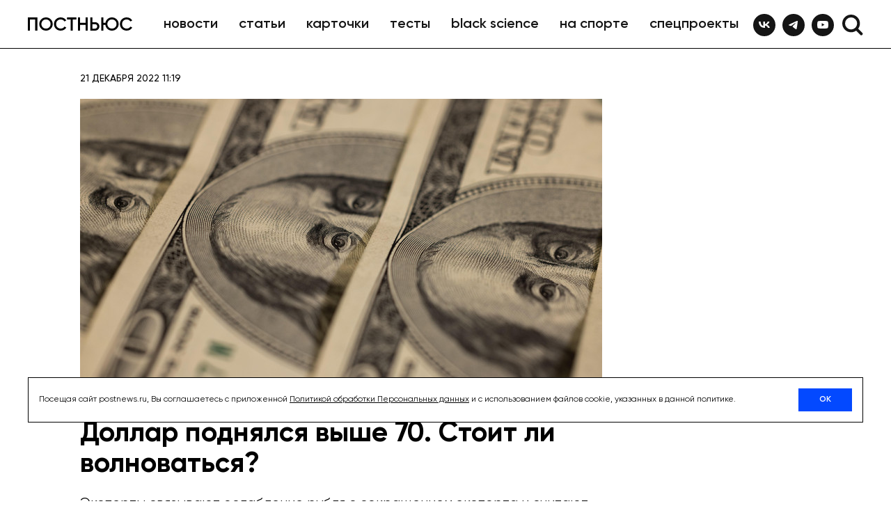

--- FILE ---
content_type: text/html; charset=utf-8
request_url: https://postnews.ru/a/19399
body_size: 29022
content:
<!DOCTYPE html><html lang="ru" prefix="article: http://ogp.me/ns/article#"><head><meta charSet="utf-8"/><title>Доллар поднялся выше 70. Стоит ли волноваться? 
</title><meta name="description" content="Эксперты связывают ослабление рубля с сокращением экспорта и считают, что оно не продлится слишком долго"/><meta name="viewport" content="user-scalable=no, initial-scale=1, maximum-scale=1, minimum-scale=1, width=device-width, height=device-height, shrink-to-fit=no"/><meta name="yandex-verification" content="08a9de6ed7b59350"/><link rel="canonical" href="https://postnews.ru/a/19399"/><link rel="apple-touch-icon" sizes="180x180" href="/apple-touch-icon.png"/><link rel="icon" type="image/png" sizes="32x32" href="/favicon-32x32.png"/><link rel="icon" type="image/png" sizes="16x16" href="/favicon-16x16.png"/><link rel="manifest" href="/site.webmanifest"/><link rel="mask-icon" href="/safari-pinned-tab.svg" color="#1e4fbd"/><meta name="msapplication-TileColor" content="#141719"/><meta property="og:site_name" content="Постньюс"/><meta property="og:title" content="Доллар поднялся выше 70. Стоит ли волноваться? 
"/><meta property="og:description" content="Эксперты связывают ослабление рубля с сокращением экспорта и считают, что оно не продлится слишком долго"/><meta property="og:url" content="https://postnews.ru/a/19399"/><meta property="og:locale" content="ru_RU"/><meta property="og:image" content="https://images.postnews.ru/unsafe/q:100/rs:auto:1024:512/g:ce/czM6Ly9wb3N0bmV3cy1uZXctcHJvZC91cGxvYWQvcG9zdHMvNjNhMzE0YzJmODQyMDMwMDEyYzBlNWFjLzYzYTMxNWUwZjg0MjAzMDAxMmMwZTViYi5qcGVn"/><meta property="og:image:width" content="1024"/><meta property="og:image:height" content="512"/><meta property="og:type" content="article"/><meta name="twitter:title" content="Доллар поднялся выше 70. Стоит ли волноваться? 
"/><meta name="twitter:description" content="Эксперты связывают ослабление рубля с сокращением экспорта и считают, что оно не продлится слишком долго"/><meta name="twitter:image:src" content="https://images.postnews.ru/unsafe/q:100/rs:auto:1024:512/g:ce/czM6Ly9wb3N0bmV3cy1uZXctcHJvZC91cGxvYWQvcG9zdHMvNjNhMzE0YzJmODQyMDMwMDEyYzBlNWFjLzYzYTMxNWUwZjg0MjAzMDAxMmMwZTViYi5qcGVn"/><meta name="twitter:url" content="https://postnews.ru/a/19399"/><meta name="twitter:card" content="summary_large_image"/><meta property="vk:image" content="https://images.postnews.ru/unsafe/q:100/rs:auto:1024:512/g:ce/czM6Ly9wb3N0bmV3cy1uZXctcHJvZC91cGxvYWQvcG9zdHMvNjNhMzE0YzJmODQyMDMwMDEyYzBlNWFjLzYzYTMxNWUwZjg0MjAzMDAxMmMwZTViYi5qcGVn"/><meta name="theme-color" content="#151515"/><meta name="msapplication-navbutton-color" content="#151515"/><meta name="apple-mobile-web-app-status-bar-style" content="#151515"/><meta property="article:published_time" content="2022-12-21T11:19:10Z"/><script>window.yaContextCb = window.yaContextCb || []</script><script src="https://yandex.ru/ads/system/context.js" async=""></script><meta name="zen-verification" content="nOGJnJBaioXWdZ24rKPgLJrvejpRhfkXlBuI7HH7nsYBd0J939yn3GACwCPwpjh9"/><link rel="preload" href="https://images.postnews.ru/unsafe/rs:auto:750:420/gravity:ce/q:90/plain/s3://postnews-new-prod/upload/63a313def842030012c0e5a4-8192x.jpeg" as="image" fetchpriority="high"/><meta name="next-head-count" content="35"/><script async="" src="/scripts/gtm/GTM-NWPG3FSV.js"></script><link rel="preload" href="/_next/static/media/55e83db20affe64a-s.p.ttf" as="font" type="font/ttf" crossorigin="anonymous" data-next-font="size-adjust"/><link rel="preload" href="/_next/static/media/8613cb2cfa62fd31-s.p.ttf" as="font" type="font/ttf" crossorigin="anonymous" data-next-font="size-adjust"/><link rel="preload" href="/_next/static/media/8d4c22e69bcfcf5f-s.p.ttf" as="font" type="font/ttf" crossorigin="anonymous" data-next-font="size-adjust"/><link rel="preload" href="/_next/static/media/4e79f8f4a2858ea8-s.p.ttf" as="font" type="font/ttf" crossorigin="anonymous" data-next-font="size-adjust"/><link rel="preload" href="/_next/static/media/7113c309205e22a8-s.p.ttf" as="font" type="font/ttf" crossorigin="anonymous" data-next-font="size-adjust"/><link rel="preload" href="/_next/static/css/5b0af68f4a572880.css" as="style"/><link rel="stylesheet" href="/_next/static/css/5b0af68f4a572880.css" data-n-g=""/><noscript data-n-css=""></noscript><script defer="" nomodule="" src="/_next/static/chunks/polyfills-42372ed130431b0a.js"></script><script src="/_next/static/chunks/webpack-dbca7c9a1026ae6e.js" defer=""></script><script src="/_next/static/chunks/framework-fdfa80f4cfa0d4a0.js" defer=""></script><script src="/_next/static/chunks/main-9e94cc659d26dd3e.js" defer=""></script><script src="/_next/static/chunks/pages/_app-8cd30610e9ee34cf.js" defer=""></script><script src="/_next/static/chunks/450-f85229ff32d21386.js" defer=""></script><script src="/_next/static/chunks/pages/a/%5BpostId%5D-85f79ba9421756f2.js" defer=""></script><script src="/_next/static/a1ZBqRSFze1d1WOZeZHA7/_buildManifest.js" defer=""></script><script src="/_next/static/a1ZBqRSFze1d1WOZeZHA7/_ssgManifest.js" defer=""></script><style data-styled="" data-styled-version="5.3.6">.ixYPIW{font-weight:600;font-size:20px;line-height:22px;text-transform:lowercase;padding:4px 13px;border-radius:40px;cursor:pointer;color:var(--color-black);border:2px solid transparent;-webkit-transition:all 0.2s ease-in-out;transition:all 0.2s ease-in-out;max-width:-webkit-min-content;max-width:-moz-min-content;max-width:min-content;white-space:nowrap;-webkit-font-smoothing:antialiased;-moz-osx-font-smoothing:grayscale;text-rendering:optimizeLegibility;-webkit-align-items:center;-webkit-box-align:center;-ms-flex-align:center;align-items:center;}/*!sc*/
.ixYPIW:hover{border-color:var(--color-black);}/*!sc*/
data-styled.g1[id="sc-2935b558-0"]{content:"ixYPIW,"}/*!sc*/
.eSpSoN{display:grid;}/*!sc*/
.fkjwFJ{display:grid;margin:0;}/*!sc*/
.blOeqp{display:grid;-webkit-align-items:center;-webkit-box-align:center;-ms-flex-align:center;align-items:center;-webkit-box-pack:justify;-webkit-justify-content:space-between;-ms-flex-pack:justify;justify-content:space-between;margin:auto;max-width:1200px;gap:40px;width:100%;grid-auto-flow:column;grid-auto-columns:1fr;}/*!sc*/
@media only screen and (max-width:1200px){.blOeqp{padding:0 15px;max-width:768px;}}/*!sc*/
@media only screen and (max-width:576px){.blOeqp{height:50px;}}/*!sc*/
.itaRYn{display:grid;gap:18px;}/*!sc*/
@media only screen and (max-width:1200px){.itaRYn{-webkit-align-items:center;-webkit-box-align:center;-ms-flex-align:center;align-items:center;-webkit-box-pack:justify;-webkit-justify-content:space-between;-ms-flex-pack:justify;justify-content:space-between;width:100%;display:-webkit-box;display:-webkit-flex;display:-ms-flexbox;display:flex;}}/*!sc*/
.iEHUHm{display:-webkit-box;display:-webkit-flex;display:-ms-flexbox;display:flex;-webkit-align-items:center;-webkit-box-align:center;-ms-flex-align:center;align-items:center;padding:16px 0;overflow:hidden;width:100%;}/*!sc*/
@media only screen and (max-width:1200px){.iEHUHm{display:none;}}/*!sc*/
.sPOBs{display:grid;margin:0 30px 0 0;min-width:150px;width:150px;height:20px;}/*!sc*/
.frozeu{display:-webkit-box;display:-webkit-flex;display:-ms-flexbox;display:flex;-webkit-box-pack:start;-webkit-justify-content:flex-start;-ms-flex-pack:start;justify-content:flex-start;overflow:hidden;width:100%;}/*!sc*/
.iaBQzr{display:-webkit-box;display:-webkit-flex;display:-ms-flexbox;display:flex;justify-self:flex-end;}/*!sc*/
.iOjuKg{display:grid;-webkit-align-items:center;-webkit-box-align:center;-ms-flex-align:center;align-items:center;margin-bottom:-2px;gap:10px;grid-auto-flow:column;grid-auto-columns:min-content;}/*!sc*/
@media only screen and (max-width:1024px){.iOjuKg{margin-bottom:0;}}/*!sc*/
.iGrrSu{display:grid;margin-left:10px;color:var(--color-black);width:32px;height:32px;cursor:pointer;-webkit-user-select:none;-moz-user-select:none;-ms-user-select:none;user-select:none;}/*!sc*/
.kKolZQ{display:grid;position:relative;-webkit-transition:0.2s ease-in-out;transition:0.2s ease-in-out;-webkit-transform:scale(1);-ms-transform:scale(1);transform:scale(1);opacity:1;}/*!sc*/
.lhKGmT{display:grid;z-index:10;position:absolute;width:32px;-webkit-transition:0.2s ease-in-out;transition:0.2s ease-in-out;-webkit-transform:scale(0);-ms-transform:scale(0);transform:scale(0);opacity:0;}/*!sc*/
.la-Dzep{display:grid;z-index:1001;-webkit-align-items:center;-webkit-box-align:center;-ms-flex-align:center;align-items:center;-webkit-box-pack:justify;-webkit-justify-content:space-between;-ms-flex-pack:justify;justify-content:space-between;margin:auto;max-height:0;background:var(--color-white);position:absolute;gap:40px;overflow:hidden;-webkit-transition:max-height 0.2s ease-in-out;transition:max-height 0.2s ease-in-out;grid-auto-flow:column;grid-auto-columns:1fr;top:70px;right:0;left:0;}/*!sc*/
@media only screen and (max-width:1200px){.la-Dzep{padding:0 15px;max-width:100%;}}/*!sc*/
@media only screen and (max-width:1024px){.la-Dzep{padding:0 15px;}}/*!sc*/
@media only screen and (max-width:576px){.la-Dzep{padding:0 15px;height:50px;top:50px;margin-top:0;}}/*!sc*/
.dTZZsV{display:grid;margin:0 auto;max-width:1200px;width:100%;}/*!sc*/
@media only screen and (max-width:576px){.dTZZsV{margin:0 auto;}}/*!sc*/
.gQRcnX{display:grid;margin:42px 0;gap:10px;grid-template-columns:auto min-content;}/*!sc*/
@media only screen and (max-width:576px){.gQRcnX{-webkit-align-items:center;-webkit-box-align:center;-ms-flex-align:center;align-items:center;margin:0;}}/*!sc*/
.kFcsYF{display:grid;color:var(--color-black);gap:20px;grid-template-columns:min-content auto;}/*!sc*/
.jqywPA{display:none;margin:0;padding:10px 15px;background:var(--color-white);color:var(--color-black);height:auto;}/*!sc*/
@media only screen and (max-width:1200px){.jqywPA{padding:20px 15px 10px;display:grid;}}/*!sc*/
@media only screen and (max-width:576px){.jqywPA{padding:10px 15px 4px;}}/*!sc*/
.ivJUMw{display:-webkit-box;display:-webkit-flex;display:-ms-flexbox;display:flex;-webkit-align-items:center;-webkit-box-align:center;-ms-flex-align:center;align-items:center;-webkit-box-pack:justify;-webkit-justify-content:space-between;-ms-flex-pack:justify;justify-content:space-between;padding:0 15px;border-bottom:3px solid transparent;position:relative;width:100%;-webkit-transition:border-bottom 0.2s ease-in-out;transition:border-bottom 0.2s ease-in-out;}/*!sc*/
.cTFGTh{display:none;grid-area:burger;cursor:pointer;}/*!sc*/
@media only screen and (max-width:1200px){.cTFGTh{display:grid;}}/*!sc*/
.kTwWvu{display:grid;-webkit-transform:translateY(1px);-ms-transform:translateY(1px);transform:translateY(1px);}/*!sc*/
.eTiVhR{display:grid;-webkit-box-pack:end;-webkit-justify-content:flex-end;-ms-flex-pack:end;justify-content:flex-end;position:relative;cursor:pointer;-webkit-user-select:none;-moz-user-select:none;-ms-user-select:none;user-select:none;}/*!sc*/
@media only screen and (max-width:1200px){.eTiVhR{display:grid;}}/*!sc*/
.ieJYbj{display:none;z-index:-10;opacity:0;}/*!sc*/
@media only screen and (max-width:1200px){.ieJYbj{position:fixed;bottom:0;top:0;left:0;right:unset;bottom:0;display:-webkit-box;display:-webkit-flex;display:-ms-flexbox;display:flex;-webkit-transform:translateZ(1px);-ms-transform:translateZ(1px);transform:translateZ(1px);}}/*!sc*/
.beyySu{display:none;z-index:100000002;padding:10px 15px 40px;position:fixed;-webkit-transition:all 0.4s ease-in-out;transition:all 0.4s ease-in-out;top:0;left:-100vw;}/*!sc*/
@media only screen and (max-width:1200px){.beyySu{width:280px;height:100dvh;display:-webkit-box;display:-webkit-flex;display:-ms-flexbox;display:flex;-webkit-flex-direction:column;-ms-flex-direction:column;flex-direction:column;-webkit-transform:translateZ(1px);-ms-transform:translateZ(1px);transform:translateZ(1px);background:#151515;}}/*!sc*/
.fsNQyD{display:grid;margin-bottom:20px;color:var(--color-white);width:32px;height:32px;cursor:pointer;}/*!sc*/
.hTwzWS{display:-webkit-box;display:-webkit-flex;display:-ms-flexbox;display:flex;-webkit-align-items:flex-start;-webkit-box-align:flex-start;-ms-flex-align:flex-start;align-items:flex-start;margin-top:auto;margin-bottom:auto;-webkit-flex-direction:column;-ms-flex-direction:column;flex-direction:column;}/*!sc*/
.eTYsBQ{display:-webkit-box;display:-webkit-flex;display:-ms-flexbox;display:flex;margin:0 0 19px;-webkit-flex-direction:column;-ms-flex-direction:column;flex-direction:column;}/*!sc*/
.caCGDr{display:grid;margin-top:20px;}/*!sc*/
.ilxHfg{display:grid;z-index:999;background:rgba(0,0,0,0.25);position:fixed;bottom:0;-webkit-transition:opacity 0.2s ease-in-out;transition:opacity 0.2s ease-in-out;top:70px;right:0;left:0;opacity:0;pointer-events:none;}/*!sc*/
.bvvrJM{display:grid;overflow:unset;width:100%;}/*!sc*/
.huxbFq{display:grid;margin-top:-20px;position:relative;}/*!sc*/
.dElQOV{display:grid;margin:0;position:relative;}/*!sc*/
@media only screen and (max-width:1024px){.dElQOV{max-width:100%;width:100%;}}/*!sc*/
.dWcPCz{display:block;position:absolute;overflow:hidden;width:100%;height:100%;-webkit-user-select:none;-moz-user-select:none;-ms-user-select:none;user-select:none;}/*!sc*/
.fHCsQX{display:grid;margin:0 auto;padding:25px 0 0;max-width:1000px;height:100000vh;}/*!sc*/
.bMKWUS{display:grid;padding:25px 0 0;position:relative;}/*!sc*/
.evwAEZ{display:grid;position:relative;}/*!sc*/
.fsJblu{display:-webkit-box;display:-webkit-flex;display:-ms-flexbox;display:flex;margin:0 auto;width:1200px;}/*!sc*/
@media only screen and (max-width:1200px){.fsJblu{width:100%;}}/*!sc*/
.cEKuBY{display:grid;margin:0 auto;max-width:750px;width:100%;}/*!sc*/
.fVcKfF{display:-webkit-box;display:-webkit-flex;display:-ms-flexbox;display:flex;-webkit-align-items:center;-webkit-box-align:center;-ms-flex-align:center;align-items:center;-webkit-box-pack:justify;-webkit-justify-content:space-between;-ms-flex-pack:justify;justify-content:space-between;margin:30px auto 0;max-width:750px;width:100%;-webkit-flex-direction:column;-ms-flex-direction:column;flex-direction:column;}/*!sc*/
@media only screen and (max-width:576px){.fVcKfF{padding:0;}}/*!sc*/
.lbmBHH{display:-webkit-box;display:-webkit-flex;display:-ms-flexbox;display:flex;-webkit-align-items:center;-webkit-box-align:center;-ms-flex-align:center;align-items:center;padding:0 0 20px;width:100%;}/*!sc*/
@media only screen and (max-width:576px){.lbmBHH{padding:0 15px;-webkit-align-items:flex-start;-webkit-box-align:flex-start;-ms-flex-align:flex-start;align-items:flex-start;display:-webkit-box;display:-webkit-flex;display:-ms-flexbox;display:flex;-webkit-flex-direction:column;-ms-flex-direction:column;flex-direction:column;}}/*!sc*/
.evDIUp{display:grid;-webkit-align-items:center;-webkit-box-align:center;-ms-flex-align:center;align-items:center;gap:5px;grid-auto-flow:column;}/*!sc*/
@media only screen and (max-width:576px){.evDIUp{gap:3px;width:100%;margin-bottom:0;}}/*!sc*/
.blKJpw{display:grid;margin:0;position:relative;width:100%;}/*!sc*/
@media only screen and (max-width:576px){.blKJpw{width:100vw;margin:20px 0 0;}}/*!sc*/
.icrKhj{display:grid;position:relative;width:100%;height:415px;}/*!sc*/
@media only screen and (max-width:1200px){.icrKhj{height:600px;}}/*!sc*/
@media only screen and (max-width:576px){.icrKhj{height:210px;}}/*!sc*/
.jZRPIi{display:grid;margin:10px auto 0;width:100%;}/*!sc*/
@media only screen and (max-width:576px){.jZRPIi{width:auto;margin:10px 15px 0;}}/*!sc*/
.ckaWuE{display:grid;width:100%;}/*!sc*/
@media only screen and (max-width:576px){.ckaWuE{width:calc(100% - 30px);margin:0 15px;}}/*!sc*/
.coDLnN{display:grid;margin-top:20px;max-width:750px;width:100%;}/*!sc*/
.cjRLSf{display:grid;margin:auto;margin-top:20px;max-width:750px;width:100%;}/*!sc*/
@media only screen and (max-width:576px){.cjRLSf{padding:0 15px;margin-top:20px;}}/*!sc*/
.lixSEN{display:-webkit-box;display:-webkit-flex;display:-ms-flexbox;display:flex;margin:auto;margin-top:40px;max-width:750px;width:100%;}/*!sc*/
@media only screen and (max-width:768px){.lixSEN{padding:0 15px;max-width:unset;}}/*!sc*/
@media only screen and (max-width:576px){.lixSEN{margin-top:20px;}}/*!sc*/
.fhaEIJ{display:grid;margin:0;padding:0;position:relative;}/*!sc*/
.ftXZAv{display:grid;margin:auto;margin-top:50px;margin-bottom:-10px;max-width:750px;width:100%;}/*!sc*/
@media only screen and (max-width:768px){.ftXZAv{padding:0 15px;max-width:unset;}}/*!sc*/
@media only screen and (max-width:576px){.ftXZAv{margin:50px auto 0;}}/*!sc*/
.ijvDmJ{display:grid;margin:40px auto 0;margin-top:40px;max-width:750px;width:100%;aspect-ratio:unset;}/*!sc*/
@media only screen and (max-width:1024px){.ijvDmJ{max-width:unset;width:unset;margin:40px 15px 0;}}/*!sc*/
@media only screen and (max-width:576px){.ijvDmJ{margin:30px 15px 0;}}/*!sc*/
.jgGMnT{display:grid;margin:10px auto 0;width:750px;}/*!sc*/
@media only screen and (max-width:768px){.jgGMnT{padding:0 15px;width:100%;}}/*!sc*/
.jROKRN{display:-webkit-box;display:-webkit-flex;display:-ms-flexbox;display:flex;-webkit-align-items:flex-start;-webkit-box-align:flex-start;-ms-flex-align:flex-start;align-items:flex-start;-webkit-box-pack:justify;-webkit-justify-content:space-between;-ms-flex-pack:justify;justify-content:space-between;margin:70px auto 0;max-width:750px;gap:30px;width:100%;}/*!sc*/
@media only screen and (max-width:576px){.jROKRN{padding:0 15px;margin:50px auto 0;-webkit-flex-direction:column;-ms-flex-direction:column;flex-direction:column;}}/*!sc*/
.cfVIbe{display:grid;width:24px;height:24px;}/*!sc*/
@media only screen and (max-width:576px){.cfVIbe{width:20px;height:20px;}}/*!sc*/
.cyRYHw{display:grid;margin-top:60px;}/*!sc*/
@media only screen and (max-width:768px){.cyRYHw{padding:0 15px;margin-top:50px;}}/*!sc*/
.dQBIJc{display:-webkit-box;display:-webkit-flex;display:-ms-flexbox;display:flex;position:relative;gap:10px;height:inherit;-webkit-flex-direction:column;-ms-flex-direction:column;flex-direction:column;}/*!sc*/
.lgGDdJ{display:grid;position:relative;height:600px;}/*!sc*/
@media only screen and (max-width:1200px){.lgGDdJ{display:none;}}/*!sc*/
.gRRwJ{display:grid;justify-items:center;margin:0 auto;}/*!sc*/
.gpRpsd{display:grid;margin-top:60px;position:relative;width:100%;}/*!sc*/
@media only screen and (max-width:576px){.gpRpsd{margin-top:50px;}}/*!sc*/
.fHhtyl{display:grid;z-index:110;margin-bottom:-60;background:var(--color-white);position:relative;width:100%;height:60;}/*!sc*/
@media only screen and (max-width:576px){.fHhtyl{height:50;margin-bottom:-50;}}/*!sc*/
.fhbJoq{display:grid;padding:0 0 60px;background:var(--color-white);position:relative;width:100%;opacity:0;}/*!sc*/
@media only screen and (max-width:576px){.fhbJoq{padding:0 0 50px;}}/*!sc*/
.iTpXQQ{display:grid;padding:60px 0 0;background:var(--color-white);width:100%;}/*!sc*/
@media only screen and (max-width:1200px){.iTpXQQ{padding:0;margin:60px auto 0;}}/*!sc*/
@media only screen and (max-width:576px){.iTpXQQ{padding:0;margin:50px auto 0;}}/*!sc*/
.bmhuxN{display:grid;margin:0 auto;max-width:1200px;width:100%;}/*!sc*/
@media only screen and (max-width:1200px){.bmhuxN{padding:0 15px;}}/*!sc*/
.fuVDIb{display:grid;margin:30px 0 0;}/*!sc*/
@media only screen and (max-width:576px){.fuVDIb{margin:20px 0 0;}}/*!sc*/
.kHQgHg{display:grid;z-index:9;margin:auto;padding:0;max-width:1200px;-webkit-column-gap:20px;column-gap:20px;width:100%;grid-template-columns:1fr 1fr 1fr;}/*!sc*/
@media only screen and (max-width:1200px){.kHQgHg{padding:0 15px;max-width:100%;-webkit-column-gap:10px;column-gap:10px;}}/*!sc*/
@media only screen and (max-width:576px){.kHQgHg{grid-template-columns:1fr;row-gap:30px;row-gap:30px;}}/*!sc*/
.eeXQfz{display:grid;z-index:1;position:absolute;width:100%;height:258px;}/*!sc*/
@media only screen and (max-width:1024px){.eeXQfz{height:200px;}}/*!sc*/
@media only screen and (max-width:768px){.eeXQfz{height:157px;}}/*!sc*/
@media only screen and (max-width:576px){.eeXQfz{height:227px;}}/*!sc*/
.cAhDjR{display:grid;position:relative;width:100%;height:258px;}/*!sc*/
@media only screen and (max-width:1024px){.cAhDjR{height:200px;}}/*!sc*/
@media only screen and (max-width:768px){.cAhDjR{height:157px;}}/*!sc*/
@media only screen and (max-width:576px){.cAhDjR{height:227px;}}/*!sc*/
.hryMqw{display:grid;padding:15px 0 0 0;}/*!sc*/
@media only screen and (max-width:1024px){.hryMqw{padding:9px 0 0 0;}}/*!sc*/
.dDCqyn{display:grid;-webkit-box-pack:justify;-webkit-justify-content:space-between;-ms-flex-pack:justify;justify-content:space-between;margin:auto;max-width:1200px;gap:40px;grid-auto-flow:column;grid-template-areas:"logo links socials" "copyright links socials" "info info info";grid-auto-columns:min-content;}/*!sc*/
@media only screen and (max-width:1024px){.dDCqyn{max-width:768px;grid-template-areas:"logo links socials" "copyright links socials" "info info info";grid-template-areas:"logo links socials" "copyright links socials" "info info info";-webkit-column-gap:20px;column-gap:20px;}}/*!sc*/
@media only screen and (max-width:576px){.dDCqyn{gap:0;max-width:375px;grid-template-areas:"links socials" "links logo" "copyright copyright" "info info";grid-template-areas:"links socials" "links logo" "copyright copyright" "info info";}}/*!sc*/
.dKjBev{display:grid;width:360px;grid-area:copyright;}/*!sc*/
@media only screen and (max-width:1024px){.dKjBev{width:246px;}}/*!sc*/
@media only screen and (max-width:576px){.dKjBev{width:unset;}}/*!sc*/
.ipisZQ{display:grid;grid-area:logo;}/*!sc*/
@media only screen and (max-width:576px){.ipisZQ{-webkit-align-items:flex-end;-webkit-box-align:flex-end;-ms-flex-align:flex-end;align-items:flex-end;}}/*!sc*/
.jUGycG{display:-webkit-box;display:-webkit-flex;display:-ms-flexbox;display:flex;gap:5px;grid-area:links;-webkit-flex-direction:column;-ms-flex-direction:column;flex-direction:column;}/*!sc*/
.yKScA{display:-webkit-box;display:-webkit-flex;display:-ms-flexbox;display:flex;-webkit-align-items:flex-start;-webkit-box-align:flex-start;-ms-flex-align:flex-start;align-items:flex-start;grid-area:socials;}/*!sc*/
.fFSwsU{display:grid;margin-left:10px;}/*!sc*/
.cbJpv{display:grid;grid-area:info;}/*!sc*/
data-styled.g2[id="sc-c951b8f3-0"]{content:"eSpSoN,fkjwFJ,blOeqp,itaRYn,iEHUHm,sPOBs,frozeu,iaBQzr,iOjuKg,iGrrSu,kKolZQ,lhKGmT,la-Dzep,dTZZsV,gQRcnX,kFcsYF,jqywPA,ivJUMw,cTFGTh,kTwWvu,eTiVhR,ieJYbj,beyySu,fsNQyD,hTwzWS,eTYsBQ,caCGDr,ilxHfg,bvvrJM,huxbFq,dElQOV,dWcPCz,fHCsQX,bMKWUS,evwAEZ,fsJblu,cEKuBY,fVcKfF,lbmBHH,evDIUp,blKJpw,icrKhj,jZRPIi,ckaWuE,coDLnN,cjRLSf,lixSEN,fhaEIJ,ftXZAv,ijvDmJ,jgGMnT,jROKRN,cfVIbe,cyRYHw,dQBIJc,lgGDdJ,gRRwJ,gpRpsd,fHhtyl,fhbJoq,iTpXQQ,bmhuxN,fuVDIb,kHQgHg,eeXQfz,cAhDjR,hryMqw,dDCqyn,dKjBev,ipisZQ,jUGycG,yKScA,fFSwsU,cbJpv,"}/*!sc*/
.kkXhSG{line-height:44px;padding:normal;font-size:40px;font-weight:700;margin-bottom:0;margin-top:0;}/*!sc*/
.kkXhSG p{margin-block:0;}/*!sc*/
@media only screen and (max-width:576px){.kkXhSG{font-size:28px;line-height:31px;}}/*!sc*/
data-styled.g3[id="sc-f4f17874-0"]{content:"kkXhSG,"}/*!sc*/
.hVGyWU{font-weight:600;font-size:30px;text-transform:inherit;line-height:120%;margin:0;}/*!sc*/
.hVGyWU a{color:var(--color-primary);-webkit-transition:all 0.2s ease-in-out;transition:all 0.2s ease-in-out;border-bottom:1px solid var(--color-primary);}/*!sc*/
.hVGyWU a:hover{border-color:transparent;}/*!sc*/
.hVGyWU .highlight{background:var(--color-secondary);}/*!sc*/
.hVGyWU .textTooltip{padding:3px 8px 0;border-radius:34px;border:1px solid var(--color-primary);cursor:pointer;color:var(--color-primary);}/*!sc*/
.hVGyWU .textTooltip:hover{border:1px solid var(--color-black);color:var(--color-black);}/*!sc*/
@media only screen and (max-width:576px){.hVGyWU{font-size:24px;line-height:29px;}}/*!sc*/
data-styled.g4[id="sc-65874a9a-0"]{content:"hVGyWU,"}/*!sc*/
.jolPex{z-index:1000000;height:70px;display:-webkit-box;display:-webkit-flex;display:-ms-flexbox;display:flex;-webkit-aligh-items:center;-webkit-box-aligh:center;-ms-flex-aligh:center;aligh-items:center;background-color:var(--color-white);-webkit-flex-direction:column;-ms-flex-direction:column;flex-direction:column;border-bottom:1px solid black;position:-webkit-sticky;position:sticky;top:0;z-index:1000000;}/*!sc*/
@media only screen and (max-width:1200px){.jolPex{display:none;}}/*!sc*/
.htYbio{z-index:1000000;height:70px;display:-webkit-box;display:-webkit-flex;display:-ms-flexbox;display:flex;-webkit-aligh-items:center;-webkit-box-aligh:center;-ms-flex-aligh:center;aligh-items:center;background-color:var(--color-white);display:none;position:-webkit-sticky;position:sticky;top:0;}/*!sc*/
@media only screen and (max-width:1200px){.htYbio{display:grid;}}/*!sc*/
@media only screen and (max-width:576px){.htYbio{height:50px;-webkit-transform:translateZ(1px);-ms-transform:translateZ(1px);transform:translateZ(1px);}}/*!sc*/
data-styled.g6[id="sc-f38f58f-0"]{content:"jolPex,htYbio,"}/*!sc*/
.SMtGm{width:32px;height:32px;background:var(--color-white);border-radius:30px;text-align:center;-webkit-transition:background-color 0.2s ease-in-out;transition:background-color 0.2s ease-in-out;cursor:pointer;display:grid;-webkit-box-pack:center;-webkit-justify-content:center;-ms-flex-pack:center;justify-content:center;-webkit-align-items:center;-webkit-box-align:center;-ms-flex-align:center;align-items:center;background:var(--color-black);}/*!sc*/
.SMtGm svg path{fill:var(--color-white);}/*!sc*/
.SMtGm:hover{background:var(--color-social-vk);}/*!sc*/
.gVZFUy{width:32px;height:32px;background:var(--color-white);border-radius:30px;text-align:center;-webkit-transition:background-color 0.2s ease-in-out;transition:background-color 0.2s ease-in-out;cursor:pointer;display:grid;-webkit-box-pack:center;-webkit-justify-content:center;-ms-flex-pack:center;justify-content:center;-webkit-align-items:center;-webkit-box-align:center;-ms-flex-align:center;align-items:center;background:var(--color-black);}/*!sc*/
.gVZFUy svg path{fill:var(--color-white);}/*!sc*/
.gVZFUy:hover{background:var(--color-social-telegram);}/*!sc*/
.ijTvkS{width:32px;height:32px;background:var(--color-white);border-radius:30px;text-align:center;-webkit-transition:background-color 0.2s ease-in-out;transition:background-color 0.2s ease-in-out;cursor:pointer;display:grid;-webkit-box-pack:center;-webkit-justify-content:center;-ms-flex-pack:center;justify-content:center;-webkit-align-items:center;-webkit-box-align:center;-ms-flex-align:center;align-items:center;background:var(--color-black);}/*!sc*/
.ijTvkS svg path{fill:var(--color-white);}/*!sc*/
.ijTvkS:hover{background:var(--color-social-youtube);}/*!sc*/
.lanFHo{width:32px;height:32px;background:var(--color-white);border-radius:30px;text-align:center;-webkit-transition:background-color 0.2s ease-in-out;transition:background-color 0.2s ease-in-out;cursor:pointer;display:grid;-webkit-box-pack:center;-webkit-justify-content:center;-ms-flex-pack:center;justify-content:center;-webkit-align-items:center;-webkit-box-align:center;-ms-flex-align:center;align-items:center;}/*!sc*/
.lanFHo:hover{background:var(--color-social-vk);}/*!sc*/
.kjRsGo{width:32px;height:32px;background:var(--color-white);border-radius:30px;text-align:center;-webkit-transition:background-color 0.2s ease-in-out;transition:background-color 0.2s ease-in-out;cursor:pointer;display:grid;-webkit-box-pack:center;-webkit-justify-content:center;-ms-flex-pack:center;justify-content:center;-webkit-align-items:center;-webkit-box-align:center;-ms-flex-align:center;align-items:center;}/*!sc*/
.kjRsGo:hover{background:var(--color-social-telegram);}/*!sc*/
.hvZMzw{width:32px;height:32px;background:var(--color-white);border-radius:30px;text-align:center;-webkit-transition:background-color 0.2s ease-in-out;transition:background-color 0.2s ease-in-out;cursor:pointer;display:grid;-webkit-box-pack:center;-webkit-justify-content:center;-ms-flex-pack:center;justify-content:center;-webkit-align-items:center;-webkit-box-align:center;-ms-flex-align:center;align-items:center;}/*!sc*/
.hvZMzw:hover{background:var(--color-social-youtube);}/*!sc*/
.jvFiVF{width:32px;height:32px;background:var(--color-white);border-radius:30px;text-align:center;-webkit-transition:background-color 0.2s ease-in-out;transition:background-color 0.2s ease-in-out;cursor:pointer;display:grid;-webkit-box-pack:center;-webkit-justify-content:center;-ms-flex-pack:center;justify-content:center;-webkit-align-items:center;-webkit-box-align:center;-ms-flex-align:center;align-items:center;width:24px;height:24px;}/*!sc*/
.jvFiVF:hover{background:var(--color-social-vk);}/*!sc*/
.cpohMB{width:32px;height:32px;background:var(--color-white);border-radius:30px;text-align:center;-webkit-transition:background-color 0.2s ease-in-out;transition:background-color 0.2s ease-in-out;cursor:pointer;display:grid;-webkit-box-pack:center;-webkit-justify-content:center;-ms-flex-pack:center;justify-content:center;-webkit-align-items:center;-webkit-box-align:center;-ms-flex-align:center;align-items:center;width:24px;height:24px;}/*!sc*/
.cpohMB:hover{background:var(--color-social-dzen);}/*!sc*/
.eioFdZ{width:32px;height:32px;background:var(--color-white);border-radius:30px;text-align:center;-webkit-transition:background-color 0.2s ease-in-out;transition:background-color 0.2s ease-in-out;cursor:pointer;display:grid;-webkit-box-pack:center;-webkit-justify-content:center;-ms-flex-pack:center;justify-content:center;-webkit-align-items:center;-webkit-box-align:center;-ms-flex-align:center;align-items:center;width:24px;height:24px;}/*!sc*/
.eioFdZ:hover{background:var(--color-social-odnoklassniki);}/*!sc*/
data-styled.g11[id="sc-ff122189-0"]{content:"SMtGm,gVZFUy,ijTvkS,lanFHo,kjRsGo,hvZMzw,jvFiVF,cpohMB,eioFdZ,"}/*!sc*/
.cqzfWx{width:167px;height:35px;font-weight:600;font-size:20px;line-height:25px;border:1px solid #151515;border-radius:50px;-webkit-align-items:center;-webkit-box-align:center;-ms-flex-align:center;align-items:center;display:-webkit-box;display:-webkit-flex;display:-ms-flexbox;display:flex;-webkit-box-pack:justify;-webkit-justify-content:space-between;-ms-flex-pack:justify;justify-content:space-between;padding:5px 15px;cursor:pointer;-webkit-user-select:none;-moz-user-select:none;-ms-user-select:none;user-select:none;-webkit-transition:all 0.2s ease-in-out;transition:all 0.2s ease-in-out;}/*!sc*/
.cqzfWx:hover{color:var(--color-primary);border:1px solid var(--color-primary);}/*!sc*/
@media only screen and (max-width:576px){.cqzfWx{font-size:18px;line-height:22px;width:152px;height:40px;}}/*!sc*/
data-styled.g12[id="sc-527f9973-0"]{content:"cqzfWx,"}/*!sc*/
.eqOmQG{font-size:14px;line-height:15px;font-weight:600;color:var(--color-black);text-transform:lowercase;display:-webkit-box;display:-webkit-flex;display:-ms-flexbox;display:flex;-webkit-align-items:center;-webkit-box-align:center;-ms-flex-align:center;align-items:center;-webkit-box-pack:center;-webkit-justify-content:center;-ms-flex-pack:center;justify-content:center;}/*!sc*/
.eqOmQG p{margin-block:0;font-size:inherit;line-height:inherit;font-weight:inherit;color:inherit;}/*!sc*/
.eqOmQG ul{margin-top:0;margin-bottom:0;}/*!sc*/
.eqOmQG ol{margin-top:0;margin-bottom:0;}/*!sc*/
.eqOmQG .highlight{background:var(--color-secondary);}/*!sc*/
.eqOmQG .textTooltip{padding:3px 8px 0;border-radius:34px;border:1px solid var(--color-primary);cursor:pointer;color:var(--color-primary);display:inline;line-height:24px;}/*!sc*/
.eqOmQG .textTooltip:hover{border:1px solid var(--color-black);color:var(--color-black);}/*!sc*/
@media only screen and (max-width:1200px){.eqOmQG{font-size:40px;line-height:44px;}.eqOmQG p{font-size:inherit;line-height:inherit;font-weight:inherit;color:inherit;}}/*!sc*/
@media only screen and (max-width:576px){.eqOmQG{font-size:30px;line-height:33px;}.eqOmQG p{font-size:inherit;line-height:inherit;font-weight:inherit;color:inherit;}}/*!sc*/
.eqjRob{font-size:32px;line-height:35px;font-weight:600;color:var(--color-white);text-transform:lowercase;}/*!sc*/
.eqjRob p{margin-block:0;font-size:inherit;line-height:inherit;font-weight:inherit;color:inherit;}/*!sc*/
.eqjRob ul{margin-top:0;margin-bottom:0;}/*!sc*/
.eqjRob ol{margin-top:0;margin-bottom:0;}/*!sc*/
.eqjRob .highlight{background:var(--color-secondary);}/*!sc*/
.eqjRob .textTooltip{padding:3px 8px 0;border-radius:34px;border:1px solid var(--color-primary);cursor:pointer;color:var(--color-primary);display:inline;line-height:24px;}/*!sc*/
.eqjRob .textTooltip:hover{border:1px solid var(--color-black);color:var(--color-black);}/*!sc*/
.METwU{font-size:12px;line-height:14px;font-weight:500;color:var(--color-gray);}/*!sc*/
.METwU p{margin-block:0;font-size:inherit;line-height:inherit;font-weight:inherit;color:inherit;}/*!sc*/
.METwU ul{margin-top:0;margin-bottom:0;}/*!sc*/
.METwU ol{margin-top:0;margin-bottom:0;}/*!sc*/
.METwU .highlight{background:var(--color-secondary);}/*!sc*/
.METwU .textTooltip{padding:3px 8px 0;border-radius:34px;border:1px solid var(--color-primary);cursor:pointer;color:var(--color-primary);display:inline;line-height:24px;}/*!sc*/
.METwU .textTooltip:hover{border:1px solid var(--color-black);color:var(--color-black);}/*!sc*/
.cIAxo{font-size:20px;line-height:30px;font-weight:400;}/*!sc*/
.cIAxo p{margin-block:0;font-size:inherit;line-height:inherit;font-weight:inherit;color:inherit;}/*!sc*/
.cIAxo ul{margin-top:0;margin-bottom:0;}/*!sc*/
.cIAxo ol{margin-top:0;margin-bottom:0;}/*!sc*/
.cIAxo .highlight{background:var(--color-secondary);}/*!sc*/
.cIAxo .textTooltip{padding:3px 8px 0;border-radius:34px;border:1px solid var(--color-primary);cursor:pointer;color:var(--color-primary);display:inline;line-height:24px;}/*!sc*/
.cIAxo .textTooltip:hover{border:1px solid var(--color-black);color:var(--color-black);}/*!sc*/
.cIAxo p + p{padding:15px 0 0;}/*!sc*/
@media only screen and (max-width:576px){.cIAxo{font-size:16px;line-height:17px;font-weight:400;}.cIAxo p{font-size:inherit;line-height:inherit;font-weight:inherit;color:inherit;}}/*!sc*/
.jCsoSo{font-size:20px;line-height:30px;font-weight:400;color:var(--color-black);display:-webkit-box;display:-webkit-flex;display:-ms-flexbox;display:flex;-webkit-flex-direction:column;-ms-flex-direction:column;flex-direction:column;gap:30px;}/*!sc*/
.jCsoSo p{margin-block:0;font-size:inherit;line-height:inherit;font-weight:inherit;color:inherit;}/*!sc*/
.jCsoSo ul{margin-top:0;margin-bottom:0;}/*!sc*/
.jCsoSo ol{margin-top:0;margin-bottom:0;}/*!sc*/
.jCsoSo .highlight{background:var(--color-secondary);}/*!sc*/
.jCsoSo .textTooltip{padding:3px 8px 0;border-radius:34px;border:1px solid var(--color-primary);cursor:pointer;color:var(--color-primary);display:inline;line-height:24px;}/*!sc*/
.jCsoSo .textTooltip:hover{border:1px solid var(--color-black);color:var(--color-black);}/*!sc*/
.jCsoSo a{color:var(--color-primary);-webkit-transition:all 0.2s ease-in-out;transition:all 0.2s ease-in-out;border-bottom:1px solid var(--color-primary);}/*!sc*/
.jCsoSo a:hover{border-color:transparent;}/*!sc*/
@media only screen and (max-width:1024px){.jCsoSo{font-size:px;line-height:px;gap:30px;}.jCsoSo p{font-size:inherit;line-height:inherit;font-weight:inherit;color:inherit;}}/*!sc*/
@media only screen and (max-width:576px){.jCsoSo{font-size:18px;line-height:27px;}.jCsoSo p{font-size:inherit;line-height:inherit;font-weight:inherit;color:inherit;}}/*!sc*/
.cawYQd{font-size:20px;line-height:22px;font-weight:500;}/*!sc*/
.cawYQd p{margin-block:0;font-size:inherit;line-height:inherit;font-weight:inherit;color:inherit;}/*!sc*/
.cawYQd ul{margin-top:0;margin-bottom:0;}/*!sc*/
.cawYQd ol{margin-top:0;margin-bottom:0;}/*!sc*/
.cawYQd .highlight{background:var(--color-secondary);}/*!sc*/
.cawYQd .textTooltip{padding:3px 8px 0;border-radius:34px;border:1px solid var(--color-primary);cursor:pointer;color:var(--color-primary);display:inline;line-height:24px;}/*!sc*/
.cawYQd .textTooltip:hover{border:1px solid var(--color-black);color:var(--color-black);}/*!sc*/
.gZngaR{font-size:28px;line-height:39px;font-weight:600;text-transform:lowercase;}/*!sc*/
.gZngaR p{margin-block:0;font-size:inherit;line-height:inherit;font-weight:inherit;color:inherit;}/*!sc*/
.gZngaR ul{margin-top:0;margin-bottom:0;}/*!sc*/
.gZngaR ol{margin-top:0;margin-bottom:0;}/*!sc*/
.gZngaR .highlight{background:var(--color-secondary);}/*!sc*/
.gZngaR .textTooltip{padding:3px 8px 0;border-radius:34px;border:1px solid var(--color-primary);cursor:pointer;color:var(--color-primary);display:inline;line-height:24px;}/*!sc*/
.gZngaR .textTooltip:hover{border:1px solid var(--color-black);color:var(--color-black);}/*!sc*/
@media only screen and (max-width:576px){.gZngaR{font-size:26px;line-height:36px;}.gZngaR p{font-size:inherit;line-height:inherit;font-weight:inherit;color:inherit;}}/*!sc*/
.eHXrZb{font-size:24px;line-height:26px;font-weight:600;color:var(--color-black);}/*!sc*/
.eHXrZb p{margin-block:0;font-size:inherit;line-height:inherit;font-weight:inherit;color:inherit;}/*!sc*/
.eHXrZb ul{margin-top:0;margin-bottom:0;}/*!sc*/
.eHXrZb ol{margin-top:0;margin-bottom:0;}/*!sc*/
.eHXrZb .highlight{background:var(--color-secondary);}/*!sc*/
.eHXrZb .textTooltip{padding:3px 8px 0;border-radius:34px;border:1px solid var(--color-primary);cursor:pointer;color:var(--color-primary);display:inline;line-height:24px;}/*!sc*/
.eHXrZb .textTooltip:hover{border:1px solid var(--color-black);color:var(--color-black);}/*!sc*/
@media only screen and (max-width:1024px){.eHXrZb{font-size:16px;line-height:18px;}.eHXrZb p{font-size:inherit;line-height:inherit;font-weight:inherit;color:inherit;}}/*!sc*/
@media only screen and (max-width:576px){.eHXrZb{font-size:18px;line-height:20px;}.eHXrZb p{font-size:inherit;line-height:inherit;font-weight:inherit;color:inherit;}}/*!sc*/
.efDZhU{font-size:14px;line-height:15px;font-weight:normal;max-width:360px;}/*!sc*/
.efDZhU p{margin-block:0;font-size:inherit;line-height:inherit;font-weight:inherit;color:inherit;}/*!sc*/
.efDZhU ul{margin-top:0;margin-bottom:0;}/*!sc*/
.efDZhU ol{margin-top:0;margin-bottom:0;}/*!sc*/
.efDZhU .highlight{background:var(--color-secondary);}/*!sc*/
.efDZhU .textTooltip{padding:3px 8px 0;border-radius:34px;border:1px solid var(--color-primary);cursor:pointer;color:var(--color-primary);display:inline;line-height:24px;}/*!sc*/
.efDZhU .textTooltip:hover{border:1px solid var(--color-black);color:var(--color-black);}/*!sc*/
@media only screen and (max-width:1024px){.efDZhU{font-size:12px;line-height:13px;max-width:246px;}.efDZhU p{font-size:inherit;line-height:inherit;font-weight:inherit;color:inherit;}}/*!sc*/
@media only screen and (max-width:576px){.efDZhU{font-size:px;line-height:px;margin-top:20px;max-width:unset;}.efDZhU p{font-size:inherit;line-height:inherit;font-weight:inherit;color:inherit;}}/*!sc*/
.cDlLAo{font-size:20px;line-height:24px;font-weight:normal;white-space:nowrap;}/*!sc*/
.cDlLAo p{margin-block:0;font-size:inherit;line-height:inherit;font-weight:inherit;color:inherit;}/*!sc*/
.cDlLAo ul{margin-top:0;margin-bottom:0;}/*!sc*/
.cDlLAo ol{margin-top:0;margin-bottom:0;}/*!sc*/
.cDlLAo .highlight{background:var(--color-secondary);}/*!sc*/
.cDlLAo .textTooltip{padding:3px 8px 0;border-radius:34px;border:1px solid var(--color-primary);cursor:pointer;color:var(--color-primary);display:inline;line-height:24px;}/*!sc*/
.cDlLAo .textTooltip:hover{border:1px solid var(--color-black);color:var(--color-black);}/*!sc*/
.cDlLAo:hover{color:var(--color-gray);}/*!sc*/
@media only screen and (max-width:576px){.cDlLAo{font-size:14px;line-height:17px;font-weight:500;}.cDlLAo p{font-size:inherit;line-height:inherit;font-weight:inherit;color:inherit;}}/*!sc*/
.hLQcGn{font-size:14px;line-height:15.26px;font-weight:400;opacity:0.5;}/*!sc*/
.hLQcGn p{margin-block:0;font-size:inherit;line-height:inherit;font-weight:inherit;color:inherit;}/*!sc*/
.hLQcGn ul{margin-top:0;margin-bottom:0;}/*!sc*/
.hLQcGn ol{margin-top:0;margin-bottom:0;}/*!sc*/
.hLQcGn .highlight{background:var(--color-secondary);}/*!sc*/
.hLQcGn .textTooltip{padding:3px 8px 0;border-radius:34px;border:1px solid var(--color-primary);cursor:pointer;color:var(--color-primary);display:inline;line-height:24px;}/*!sc*/
.hLQcGn .textTooltip:hover{border:1px solid var(--color-black);color:var(--color-black);}/*!sc*/
@media only screen and (max-width:1024px){.hLQcGn{font-size:12px;line-height:13.2px;}.hLQcGn p{font-size:inherit;line-height:inherit;font-weight:inherit;color:inherit;}}/*!sc*/
@media only screen and (max-width:576px){.hLQcGn{font-size:px;line-height:px;margin-top:30px;}.hLQcGn p{font-size:inherit;line-height:inherit;font-weight:inherit;color:inherit;}}/*!sc*/
data-styled.g15[id="sc-3f9a0f0a-0"]{content:"eqOmQG,eqjRob,METwU,cIAxo,jCsoSo,cawYQd,gZngaR,eHXrZb,efDZhU,cDlLAo,hLQcGn,"}/*!sc*/
</style></head><body><noscript><iframe title="Google Tag Manager" src="https://www.googletagmanager.com/ns.html?id=GTM-NWPG3FSV" height="0" width="0" style="display:none;visibility:hidden"></iframe></noscript><div id="__next"><main class="__className_821247"><div class="sc-c951b8f3-0 eSpSoN"><div class="sc-c951b8f3-0 fkjwFJ styles_layout__As_Lz styles_article__CALg5"><header class="sc-f38f58f-0 jolPex"><div class="sc-c951b8f3-0 blOeqp"><div class="sc-c951b8f3-0 itaRYn"><div class="sc-c951b8f3-0 iEHUHm"><div class="sc-c951b8f3-0 sPOBs"><a href="/"><div><svg xmlns="http://www.w3.org/2000/svg" fill="none" viewBox="0 0 1200 154"><path fill="currentColor" d="M0 0v154h24.401V23.333h60.473V154h24.401V0H0Zm263.168 131.727c15.065-15.06 22.491-33.303 22.491-54.727s-7.426-39.667-22.491-54.515C248.315 7.425 230.067 0 208.636 0c-21.431 0-39.679 7.424-54.744 22.485-14.853 14.848-22.279 33.09-22.279 54.515 0 21.424 7.426 39.667 22.279 54.727C168.957 146.576 187.205 154 208.636 154c21.431 0 39.679-7.424 54.532-22.273Zm-92.089-16.545C161.107 105 156.014 92.272 156.014 77c0-15.273 5.093-28 15.065-37.97 10.185-10.181 22.704-15.272 37.557-15.272 14.853 0 27.372 5.09 37.345 15.272C256.166 49 261.258 61.727 261.258 77s-5.092 28-15.277 38.182c-9.973 9.97-22.492 15.06-37.345 15.06-14.853 0-27.372-5.09-37.557-15.06ZM378.15 154c13.58 0 26.099-3.182 37.345-9.545 11.458-6.576 20.37-15.273 26.523-26.091L420.8 106.273c-7.639 14.636-23.977 23.969-42.65 23.969-15.913 0-28.645-5.09-38.617-15.06-9.761-9.97-14.641-22.697-14.641-38.182 0-15.485 4.88-28.212 14.641-38.182 9.972-9.97 22.704-15.06 38.617-15.06 18.673 0 34.799 9.333 42.65 23.97l21.218-12.304C429.287 13.576 405.098 0 378.15 0c-22.279 0-40.951 7.424-55.592 22.273C307.917 36.909 300.491 55.152 300.491 77c0 21.849 7.426 40.091 22.067 54.939C337.199 146.576 355.871 154 378.15 154ZM449.584.015V23.35h42.013V154h24.401V23.349h41.8V.015H449.584Zm214.315 63.621h-63.655V.016h-24.402V154h24.402V86.97h63.655V154h24.402V.015h-24.402v63.621Zm78.492-7.485V.015H717.99v153.712h54.744c14.004 0 25.674-4.666 35.01-14 9.549-9.333 14.217-21 14.217-34.788 0-13.787-4.668-25.242-14.217-34.575-9.336-9.546-21.006-14.213-35.01-14.213h-30.343Zm0 74.667V79.061h30.343c14.428 0 24.825 10.818 24.825 25.878 0 15.061-10.397 25.879-24.825 25.879h-30.343ZM966.638 0c-18.885 0-35.435 5.94-49.439 18.03-13.792 11.88-22.28 26.94-25.463 45.182h-24.189V0h-24.401v153.727h24.401V86.546H891.1c2.334 19.303 10.397 35.424 24.613 48.363C929.93 147.636 946.905 154 966.638 154c21.43 0 39.682-7.424 54.532-22.273 15.06-15.06 22.49-33.303 22.49-54.727s-7.43-39.667-22.49-54.515C1006.32 7.425 988.068 0 966.638 0Zm0 23.758c14.853 0 27.372 5.09 37.342 15.272 10.19 9.97 15.28 22.697 15.28 37.97s-5.09 28-15.28 38.182c-9.97 9.97-22.489 15.06-37.342 15.06-14.853 0-27.372-5.09-37.557-15.06C919.108 105 914.016 92.272 914.016 77c0-15.485 5.092-28.212 15.065-38.182 9.973-9.97 22.492-15.06 37.557-15.06ZM1136.13 154c13.58 0 26.1-3.182 37.35-9.545 11.45-6.576 20.37-15.273 26.52-26.091l-21.22-12.091c-7.64 14.636-23.98 23.969-42.65 23.969-15.91 0-28.64-5.09-38.62-15.06-9.76-9.97-14.64-22.697-14.64-38.182 0-15.485 4.88-28.212 14.64-38.182 9.98-9.97 22.71-15.06 38.62-15.06 18.67 0 34.8 9.333 42.65 23.97L1200 35.423C1187.27 13.576 1163.08 0 1136.13 0c-22.28 0-40.95 7.424-55.59 22.273-14.64 14.636-22.07 32.879-22.07 54.727 0 21.849 7.43 40.091 22.07 54.939 14.64 14.637 33.31 22.061 55.59 22.061Z"/></svg></div></a></div><div class="sc-c951b8f3-0 frozeu"><div class="sc-2935b558-0 ixYPIW"><a href="/s/news">Новости</a></div><div class="sc-2935b558-0 ixYPIW"><a href="/s/articles">Статьи</a></div><div class="sc-2935b558-0 ixYPIW"><a href="/s/cards">Карточки</a></div><div class="sc-2935b558-0 ixYPIW"><a href="/s/tests">Тесты</a></div><div class="sc-2935b558-0 ixYPIW"><a href="/s/blackscience">Black science</a></div><div class="sc-2935b558-0 ixYPIW"><a href="/s/onsport">На спорте</a></div><div class="sc-2935b558-0 ixYPIW"><a href="/s/specs">Спецпроекты</a></div></div><div class="sc-c951b8f3-0 iaBQzr"><div class="sc-c951b8f3-0 iOjuKg"><a href="https://vk.com/postnews"><div class="sc-ff122189-0 SMtGm"><svg viewBox="0 0 12 7" fill="none" xmlns="http://www.w3.org/2000/svg" class="styles_vk__H3ukD"><path fill-rule="evenodd" clip-rule="evenodd" d="M2.053 0H0c.095 4.372 2.434 7 6.535 7h.23V4.498a3.836 3.836 0 0 1 1.958.813A3.475 3.475 0 0 1 9.872 7H12a5.434 5.434 0 0 0-1.14-2.064A5.896 5.896 0 0 0 8.919 3.49 5.545 5.545 0 0 0 10.62 2 5.08 5.08 0 0 0 11.548 0H9.616c-.422 1.387-1.666 2.649-2.85 2.768V0H4.832v4.849c-1.2-.28-2.715-1.64-2.78-4.849Z" fill="#151515"></path></svg></div></a><a href="https://t.me/postnewsru"><div class="sc-ff122189-0 gVZFUy"><svg viewBox="0 0 10 9" fill="none" xmlns="http://www.w3.org/2000/svg" class="styles_telegram___GR3c"><path fill-rule="evenodd" clip-rule="evenodd" d="M8.934 7.948c.334-1.735.927-5.608 1.038-7.181a.742.742 0 0 0 0-.404c0-.08-.074-.202-.111-.242C9.75 0 9.564 0 9.491 0c-.334 0-.89.202-3.448 1.372-.89.403-2.668 1.21-5.337 2.501-.445.202-.667.363-.704.565-.032.283.333.41.797.573l.204.073c.482.161 1.112.363 1.445.363.297 0 .63-.121 1.001-.404C5.932 3.187 7.229 2.26 7.304 2.26c.026 0 .052-.005.077-.01.045-.008.084-.016.108.01.074.081.074.162.037.202-.03.162-1.53 1.692-2.205 2.38-.169.172-.286.291-.315.323-.069.075-.138.146-.205.214-.444.452-.785.8.02 1.36.302.22.554.409.797.59.382.288.742.557 1.24.903.118.082.23.168.338.252.372.287.707.546 1.108.514.26-.04.52-.282.63-1.049Z" fill="#151515"></path></svg></div></a><a href="https://www.youtube.com/@postnews_special"><div class="sc-ff122189-0 ijTvkS"><svg viewBox="0 0 12 8" fill="none" xmlns="http://www.w3.org/2000/svg" class="styles_youtube__FkKmY"><path d="M11.737 1.27A1.455 1.455 0 0 0 10.684.25C9.74 0 6.01 0 6.01 0S2.26 0 1.316.25C.812.375.395.77.263 1.27 0 2.147 0 4.02 0 4.02s0 1.855.263 2.75c.132.5.549.876 1.053 1C2.26 8 6.011 8 6.011 8s3.73 0 4.673-.23c.504-.124.921-.5 1.053-1C12 5.876 12 4.02 12 4.02s0-1.874-.263-2.75ZM4.782 5.709V2.333l3.116 1.688-3.116 1.687Z" fill="#151515"></path></svg></div></a></div><div class="sc-c951b8f3-0 iGrrSu"><div class="sc-c951b8f3-0 kKolZQ"><svg width="32" height="32" fill="none" xmlns="http://www.w3.org/2000/svg" id="searchIcon"><path stroke="currentColor" stroke-width="4" stroke-linecap="round" d="m22.828 23.131 6.505 6.505"></path><circle cx="14.667" cy="14.667" r="10.667" stroke="currentColor" stroke-width="4"></circle></svg></div><div class="sc-c951b8f3-0 lhKGmT"><svg viewBox="0 0 32 33" fill="none" xmlns="http://www.w3.org/2000/svg"><path d="M16.5 16.5 27 6M16.5 16.5 6 27m10.5-10.5L27 27M16.5 16.5 6 6" stroke="currentColor" stroke-width="4" stroke-linecap="round"></path></svg></div></div></div></div></div></div><div class="sc-c951b8f3-0 la-Dzep"><div class="sc-c951b8f3-0 dTZZsV"><div class="sc-c951b8f3-0 gQRcnX"><div class="sc-c951b8f3-0 kFcsYF styles_input__7oAf6"><svg width="24" height="25" fill="none" xmlns="http://www.w3.org/2000/svg" class="styles_icon__6xmIa"><path stroke="#9A9A9A" stroke-width="3" stroke-linecap="square" d="M17.121 17.849 21 21.727"></path><circle cx="11" cy="11.5" r="8" stroke="#9A9A9A" stroke-width="3"></circle></svg><input name="term" placeholder="поиск" autoComplete="off" value=""/></div></div></div></div></header><div class="sc-c951b8f3-0 jqywPA"><a href="/"><div><svg xmlns="http://www.w3.org/2000/svg" fill="none" viewBox="0 0 1200 154"><path fill="currentColor" d="M0 0v154h24.401V23.333h60.473V154h24.401V0H0Zm263.168 131.727c15.065-15.06 22.491-33.303 22.491-54.727s-7.426-39.667-22.491-54.515C248.315 7.425 230.067 0 208.636 0c-21.431 0-39.679 7.424-54.744 22.485-14.853 14.848-22.279 33.09-22.279 54.515 0 21.424 7.426 39.667 22.279 54.727C168.957 146.576 187.205 154 208.636 154c21.431 0 39.679-7.424 54.532-22.273Zm-92.089-16.545C161.107 105 156.014 92.272 156.014 77c0-15.273 5.093-28 15.065-37.97 10.185-10.181 22.704-15.272 37.557-15.272 14.853 0 27.372 5.09 37.345 15.272C256.166 49 261.258 61.727 261.258 77s-5.092 28-15.277 38.182c-9.973 9.97-22.492 15.06-37.345 15.06-14.853 0-27.372-5.09-37.557-15.06ZM378.15 154c13.58 0 26.099-3.182 37.345-9.545 11.458-6.576 20.37-15.273 26.523-26.091L420.8 106.273c-7.639 14.636-23.977 23.969-42.65 23.969-15.913 0-28.645-5.09-38.617-15.06-9.761-9.97-14.641-22.697-14.641-38.182 0-15.485 4.88-28.212 14.641-38.182 9.972-9.97 22.704-15.06 38.617-15.06 18.673 0 34.799 9.333 42.65 23.97l21.218-12.304C429.287 13.576 405.098 0 378.15 0c-22.279 0-40.951 7.424-55.592 22.273C307.917 36.909 300.491 55.152 300.491 77c0 21.849 7.426 40.091 22.067 54.939C337.199 146.576 355.871 154 378.15 154ZM449.584.015V23.35h42.013V154h24.401V23.349h41.8V.015H449.584Zm214.315 63.621h-63.655V.016h-24.402V154h24.402V86.97h63.655V154h24.402V.015h-24.402v63.621Zm78.492-7.485V.015H717.99v153.712h54.744c14.004 0 25.674-4.666 35.01-14 9.549-9.333 14.217-21 14.217-34.788 0-13.787-4.668-25.242-14.217-34.575-9.336-9.546-21.006-14.213-35.01-14.213h-30.343Zm0 74.667V79.061h30.343c14.428 0 24.825 10.818 24.825 25.878 0 15.061-10.397 25.879-24.825 25.879h-30.343ZM966.638 0c-18.885 0-35.435 5.94-49.439 18.03-13.792 11.88-22.28 26.94-25.463 45.182h-24.189V0h-24.401v153.727h24.401V86.546H891.1c2.334 19.303 10.397 35.424 24.613 48.363C929.93 147.636 946.905 154 966.638 154c21.43 0 39.682-7.424 54.532-22.273 15.06-15.06 22.49-33.303 22.49-54.727s-7.43-39.667-22.49-54.515C1006.32 7.425 988.068 0 966.638 0Zm0 23.758c14.853 0 27.372 5.09 37.342 15.272 10.19 9.97 15.28 22.697 15.28 37.97s-5.09 28-15.28 38.182c-9.97 9.97-22.489 15.06-37.342 15.06-14.853 0-27.372-5.09-37.557-15.06C919.108 105 914.016 92.272 914.016 77c0-15.485 5.092-28.212 15.065-38.182 9.973-9.97 22.492-15.06 37.557-15.06ZM1136.13 154c13.58 0 26.1-3.182 37.35-9.545 11.45-6.576 20.37-15.273 26.52-26.091l-21.22-12.091c-7.64 14.636-23.98 23.969-42.65 23.969-15.91 0-28.64-5.09-38.62-15.06-9.76-9.97-14.64-22.697-14.64-38.182 0-15.485 4.88-28.212 14.64-38.182 9.98-9.97 22.71-15.06 38.62-15.06 18.67 0 34.8 9.333 42.65 23.97L1200 35.423C1187.27 13.576 1163.08 0 1136.13 0c-22.28 0-40.95 7.424-55.59 22.273-14.64 14.636-22.07 32.879-22.07 54.727 0 21.849 7.43 40.091 22.07 54.939 14.64 14.637 33.31 22.061 55.59 22.061Z"/></svg></div></a></div><header class="sc-f38f58f-0 htYbio"><div class="sc-c951b8f3-0 ivJUMw"><div class="sc-c951b8f3-0 cTFGTh"><svg width="32" height="32" fill="none" xmlns="http://www.w3.org/2000/svg"><path stroke="#151515" stroke-width="4" stroke-linecap="square" d="M3 7h18M3 16h26M3 25h18"></path></svg></div><a href="/s/articles"><div class="sc-c951b8f3-0 kTwWvu"><span class="sc-3f9a0f0a-0 eqOmQG">статьи</span></div></a><div class="sc-c951b8f3-0 eTiVhR"><div class="sc-c951b8f3-0 kKolZQ"><svg width="32" height="32" fill="none" xmlns="http://www.w3.org/2000/svg" id="searchIcon"><path stroke="currentColor" stroke-width="4" stroke-linecap="round" d="m22.828 23.131 6.505 6.505"></path><circle cx="14.667" cy="14.667" r="10.667" stroke="currentColor" stroke-width="4"></circle></svg></div><div class="sc-c951b8f3-0 lhKGmT"><svg viewBox="0 0 32 33" fill="none" xmlns="http://www.w3.org/2000/svg"><path d="M16.5 16.5 27 6M16.5 16.5 6 27m10.5-10.5L27 27M16.5 16.5 6 6" stroke="currentColor" stroke-width="4" stroke-linecap="round"></path></svg></div></div><div class="sc-c951b8f3-0 la-Dzep"><div class="sc-c951b8f3-0 dTZZsV"><div class="sc-c951b8f3-0 gQRcnX"><div class="sc-c951b8f3-0 kFcsYF styles_input__7oAf6"><svg width="24" height="25" fill="none" xmlns="http://www.w3.org/2000/svg" class="styles_icon__6xmIa"><path stroke="#9A9A9A" stroke-width="3" stroke-linecap="square" d="M17.121 17.849 21 21.727"></path><circle cx="11" cy="11.5" r="8" stroke="#9A9A9A" stroke-width="3"></circle></svg><input name="term" placeholder="поиск" autoComplete="off" value=""/></div></div></div></div></div></header><div class="sc-c951b8f3-0 ieJYbj"></div><div class="sc-c951b8f3-0 beyySu"><div class="sc-c951b8f3-0 fsNQyD"><svg viewBox="0 0 32 33" fill="none" xmlns="http://www.w3.org/2000/svg"><path d="M16.5 16.5 27 6M16.5 16.5 6 27m10.5-10.5L27 27M16.5 16.5 6 6" stroke="currentColor" stroke-width="4" stroke-linecap="round"></path></svg></div><div class="sc-c951b8f3-0 hTwzWS"><div class="sc-c951b8f3-0 eTYsBQ"><span class="sc-3f9a0f0a-0 eqjRob"><a href="/s/news">Новости</a></span></div><div class="sc-c951b8f3-0 eTYsBQ"><span class="sc-3f9a0f0a-0 eqjRob"><a href="/s/articles">Статьи</a></span></div><div class="sc-c951b8f3-0 eTYsBQ"><span class="sc-3f9a0f0a-0 eqjRob"><a href="/s/cards">Карточки</a></span></div><div class="sc-c951b8f3-0 eTYsBQ"><span class="sc-3f9a0f0a-0 eqjRob"><a href="/s/tests">Тесты</a></span></div><div class="sc-c951b8f3-0 eTYsBQ"><span class="sc-3f9a0f0a-0 eqjRob"><a href="/s/blackscience">Black science</a></span></div><div class="sc-c951b8f3-0 eTYsBQ"><span class="sc-3f9a0f0a-0 eqjRob"><a href="/s/onsport">На спорте</a></span></div><div class="sc-c951b8f3-0 eTYsBQ"><span class="sc-3f9a0f0a-0 eqjRob"><a href="/s/specs">Спецпроекты</a></span></div></div><div class="sc-c951b8f3-0 caCGDr"><div class="sc-c951b8f3-0 iOjuKg"><a href="https://vk.com/postnews"><div class="sc-ff122189-0 lanFHo"><svg viewBox="0 0 12 7" fill="none" xmlns="http://www.w3.org/2000/svg" class="styles_vk__H3ukD"><path fill-rule="evenodd" clip-rule="evenodd" d="M2.053 0H0c.095 4.372 2.434 7 6.535 7h.23V4.498a3.836 3.836 0 0 1 1.958.813A3.475 3.475 0 0 1 9.872 7H12a5.434 5.434 0 0 0-1.14-2.064A5.896 5.896 0 0 0 8.919 3.49 5.545 5.545 0 0 0 10.62 2 5.08 5.08 0 0 0 11.548 0H9.616c-.422 1.387-1.666 2.649-2.85 2.768V0H4.832v4.849c-1.2-.28-2.715-1.64-2.78-4.849Z" fill="#151515"></path></svg></div></a><a href="https://t.me/postnewsru"><div class="sc-ff122189-0 kjRsGo"><svg viewBox="0 0 10 9" fill="none" xmlns="http://www.w3.org/2000/svg" class="styles_telegram___GR3c"><path fill-rule="evenodd" clip-rule="evenodd" d="M8.934 7.948c.334-1.735.927-5.608 1.038-7.181a.742.742 0 0 0 0-.404c0-.08-.074-.202-.111-.242C9.75 0 9.564 0 9.491 0c-.334 0-.89.202-3.448 1.372-.89.403-2.668 1.21-5.337 2.501-.445.202-.667.363-.704.565-.032.283.333.41.797.573l.204.073c.482.161 1.112.363 1.445.363.297 0 .63-.121 1.001-.404C5.932 3.187 7.229 2.26 7.304 2.26c.026 0 .052-.005.077-.01.045-.008.084-.016.108.01.074.081.074.162.037.202-.03.162-1.53 1.692-2.205 2.38-.169.172-.286.291-.315.323-.069.075-.138.146-.205.214-.444.452-.785.8.02 1.36.302.22.554.409.797.59.382.288.742.557 1.24.903.118.082.23.168.338.252.372.287.707.546 1.108.514.26-.04.52-.282.63-1.049Z" fill="#151515"></path></svg></div></a><a href="https://www.youtube.com/@postnews_special"><div class="sc-ff122189-0 hvZMzw"><svg viewBox="0 0 12 8" fill="none" xmlns="http://www.w3.org/2000/svg" class="styles_youtube__FkKmY"><path d="M11.737 1.27A1.455 1.455 0 0 0 10.684.25C9.74 0 6.01 0 6.01 0S2.26 0 1.316.25C.812.375.395.77.263 1.27 0 2.147 0 4.02 0 4.02s0 1.855.263 2.75c.132.5.549.876 1.053 1C2.26 8 6.011 8 6.011 8s3.73 0 4.673-.23c.504-.124.921-.5 1.053-1C12 5.876 12 4.02 12 4.02s0-1.874-.263-2.75ZM4.782 5.709V2.333l3.116 1.688-3.116 1.687Z" fill="#151515"></path></svg></div></a></div></div></div><div class="sc-c951b8f3-0 ilxHfg"></div><div class="sc-c951b8f3-0 bvvrJM"><div class="sc-c951b8f3-0 huxbFq"><div class="sc-c951b8f3-0 dElQOV"><div class="sc-c951b8f3-0 dWcPCz"><div class="sc-c951b8f3-0 fHCsQX"></div></div><div id="section_wrapper" class="sc-c951b8f3-0 bMKWUS"><section class="styles_section__PbFy4"><div class="sc-c951b8f3-0 eSpSoN"><div style="z-index:100"><div class="sc-c951b8f3-0 evwAEZ"><div class="sc-c951b8f3-0 fsJblu"><div class="sc-c951b8f3-0 cEKuBY"><div class="sc-c951b8f3-0 fVcKfF"><div class="sc-c951b8f3-0 lbmBHH"><div class="sc-c951b8f3-0 evDIUp"></div></div><div class="sc-c951b8f3-0 blKJpw"><div class="sc-c951b8f3-0 icrKhj"><img alt="engin akyurt/Unsplash " fetchpriority="high" decoding="async" data-nimg="fill" style="position:absolute;height:100%;width:100%;left:0;top:0;right:0;bottom:0;object-fit:cover;color:transparent" src="https://images.postnews.ru/unsafe/rs:auto:750:420/gravity:ce/q:90/plain/s3://postnews-new-prod/upload/63a313def842030012c0e5a4-8192x.jpeg"/></div><div class="sc-c951b8f3-0 jZRPIi"><span class="sc-3f9a0f0a-0 METwU">engin akyurt/Unsplash </span></div></div><div class="sc-c951b8f3-0 ckaWuE"><div class="sc-c951b8f3-0 coDLnN"><h1 class="sc-f4f17874-0 kkXhSG">Доллар поднялся выше 70. Стоит ли волноваться? 
</h1></div></div><div class="sc-c951b8f3-0 cjRLSf"><span class="sc-3f9a0f0a-0 cIAxo">Эксперты связывают ослабление рубля с сокращением экспорта и считают, что оно не продлится слишком долго</span></div></div><div class="sc-c951b8f3-0 eSpSoN"></div><div class="sc-c951b8f3-0 evwAEZ"><div class="sc-c951b8f3-0 lixSEN"><span class="sc-3f9a0f0a-0 jCsoSo"><p>Впервые с 11 мая рубль подешевел до 70 за доллар и 74 за евро. Ослабление нацвалюты связано с восстановлением импорта и снижением экспорта. Теперь рубль стал сильнее зависеть от стоимости нефти, которая на фоне санкций просела в цене. При этом текущий курс оказался комфортным для бюджета страны на фоне снижения доходов и роста трат. Разбираемся, почему рубль просел так резко, сколько продлится его ослабление и что будет с курсом в следующем году.</p></span></div><div class="sc-c951b8f3-0 fhaEIJ"><span style="font-size:0"></span><div id="adfox_17001258956919789-12"></div></div><div class="sc-c951b8f3-0 ftXZAv"><h2 class="sc-65874a9a-0 hVGyWU">Почему доллар растет так быстро?</h2></div><div class="sc-c951b8f3-0 lixSEN"><span class="sc-3f9a0f0a-0 jCsoSo"><p>Еще две недели назад аналитики <a href="https://postnews.ru/a/19297" target="_blank" rel="noopener noreferrer">ожидали</a>, что до нынешних уровней рубль подешевеет только в 2023 году. К концу декабря доллару предсказывали стоимость в 64-65 руб.</p></span></div><div class="sc-c951b8f3-0 eSpSoN styles_widget__iYv1g"><span style="font-size:0"></span><div class="sc-c951b8f3-0 ijvDmJ styles_wrapper__4f6o0 styles_center__b91MS"></div><div class="sc-c951b8f3-0 jgGMnT"></div></div><div class="sc-c951b8f3-0 lixSEN"><span class="sc-3f9a0f0a-0 jCsoSo"><p>Эксперты объясняют: резкое ослабление рубля связано с тем, что на рынке сокращается предложение валюты. По словам аналитика ФГ «Финам» Александра Потавина, ситуация меняется из-за эмбарго и потолка цен на нефть. «Факторы, которые ранее фундаментально поддерживали курс рубля, — высокие цены на нефть и сохранение прежних объемов поставок нефти на экспорт. Ухудшение этих показателей в декабре уже оказывает сильное влияние на биржевой курс рубля», — рассказал он в беседе с PostNews.</p><p>Аналитик УК ТРИНФИКО Мария Трофимова отмечает, что объем нефтегазовых доходов РФ сокращается из-за санкций. С середины ноября российская марка Urals в среднем торгуется на уровне $57 за баррель — на $20 дешевле эталонной нефти Brent. По состоянию на 20 декабря дисконт и вовсе достиг почти $30, добавляет Трофимова в разговоре с PostNews: «Такой низкий уровень цен на российскую нефть снижает доходы отечественных экспортеров, и соответственно, валютные поступления в страну».</p><p>По словам Потавина, вместе со стоимостью снизились и поставки нефти из российских портов. Сейчас они сократились до 1,6 млн баррелей в стуки — это самый низкий показатель с начала года. Снижение поставок сокращает доходы российских экспортеров. Из-за этого объем валюты в стране сокращается, ее предложение падает, и рубль ослабевает.</p></span></div><div class="sc-c951b8f3-0 ftXZAv"><h2 class="sc-65874a9a-0 hVGyWU">Что будет с курсом в будущем?</h2></div><div class="sc-c951b8f3-0 lixSEN"><span class="sc-3f9a0f0a-0 jCsoSo"><p>Поскольку нового бюджетного правила так и не ввели, курс рубля четко соотносится с нефтяными ценами, рассуждает Потавин. Так, при стоимости барреля Urals в $60 рубль установится на уровне 67-68 за доллар, при $55 — 70-71 за доллар. Если цена Urals опустится до $50, рубль может ослабеть до 74-75 за доллар. «Падение объемов экспорта внесет корректировки в эти данные», — предупреждает специалист.</p></span></div><div class="sc-c951b8f3-0 eSpSoN styles_widget__iYv1g"><span style="font-size:0"></span><div class="sc-c951b8f3-0 ijvDmJ styles_wrapper__4f6o0 styles_center__b91MS"></div><div class="sc-c951b8f3-0 jgGMnT"></div></div><div class="sc-c951b8f3-0 lixSEN"><span class="sc-3f9a0f0a-0 jCsoSo"><p>Трофимова ожидает, что дальнейшее ослабление рубля будет лишь частичным. Оно будет связано в том числе с расширением серого импорта, благодаря которому в стране растет спрос на валюту. По словам аналитика, в ближайшее время доллар может закрепиться выше 70 руб. При этом она не исключает и укрепления нацвалюты на фоне традиционного роста цен на нефть зимой.</p><p>По словам Потавина, в течение всего 2023-го года курс будет нестабильным. Эксперт допускает как ослабление рубля до 80 за доллар, так и укрепление до 65-58. Трофимова считает, что на динамику будет в первую очередь влиять геополитика. «Все прочие факторы во многом выступают следствиями этой более широкой темы», — констатирует аналитик.</p></span></div><div class="sc-c951b8f3-0 ftXZAv"><h2 class="sc-65874a9a-0 hVGyWU">Что это значит для России и россиян?</h2></div><div class="sc-c951b8f3-0 lixSEN"><span class="sc-3f9a0f0a-0 jCsoSo"><p>Трофимова называет доллар выше 70 оптимальным курсом для российского бюджета. На фоне падения доходов России крепкая валюта становится невыгодной с точки зрения наполнения казны. «Поэтому ослабление рубля стоит расценивать как позитивный фактор», — уверена она.</p><p>Несмотря на ослабление рубля аналитик рекомендует держать часть сбережений в иностранной валюте. По словам Трофимовой, накопления в долларах или евро должны соответствовать уровню ожидаемых валютных трат. К ним относятся, например, расходы на импортную технику, обучение за рубежом или путешествия.</p><p>При этом Трофимова предупреждает, что в торговле валютой нужно быть осторожным, ведь курс все еще нестабилен. «Основная рекомендация — не спекулировать, а ориентироваться на более долгосрочный инвестиционный период», — советует эксперт.</p><p>По словам Потавина, не стоит покупать валюту без конкретной цели. Эксперт считает, что сейчас доллар не станет достойной защитой от инфляции. По его словам, для этих целей лучше покупать валюту, когда курс стабилизируется после переукрепления, как это было, например, в ноябре.</p></span></div></div><div class="sc-c951b8f3-0 jROKRN"><div class="sc-c951b8f3-0 eSpSoN styles_animate__oWmFA"><a class="sc-527f9973-0 cqzfWx">поделиться<div class="sc-c951b8f3-0 cfVIbe"><svg viewBox="0 0 24 24" fill="none" xmlns="http://www.w3.org/2000/svg"><path d="M4 19.251h.5c0-5.206 1.822-8.449 3.88-10.467 2.072-2.03 4.42-2.854 5.5-3.144l.37-.1V2.75a.248.248 0 0 1 .415-.186l.002.001 6.75 6a.249.249 0 0 1 0 .373l-6.75 6h-.001a.25.25 0 0 1-.417-.186V11.992l-.569.08c-1.845.256-6.383 1.483-8.698 7.27l.463.186-.463-.186a.25.25 0 0 1-.482-.093l-.5.001Zm0 0c0-10.676 7.497-13.49 9.75-14.094L4 19.251Z" fill="currentColor" stroke="currentColor"></path></svg></div></a></div></div><div class="sc-c951b8f3-0 cyRYHw"><div class="styles_block___PBPQ"><svg width="102" height="100" fill="none" xmlns="http://www.w3.org/2000/svg" class="styles_leftIcon__F6zxK"><path d="M74.444 32.754c-.617 8.02-3.908 27.762-5.758 36.605-.618 3.907-2.057 5.141-3.497 5.347-2.878.205-5.14-2.057-8.02-3.908-4.524-2.879-6.992-4.73-11.31-7.608-5.141-3.29-1.85-5.142 1.028-8.02.823-.823 13.778-12.75 13.984-13.779.206-.206.206-.617-.206-1.028-.205-.206-.617 0-1.028 0-.411 0-7.609 4.73-21.387 14.19-2.056 1.439-3.907 2.056-5.552 2.056-1.851 0-5.347-1.028-8.02-1.85-3.085-1.03-5.759-1.646-5.553-3.291.206-1.029 1.44-1.851 3.907-2.88 14.807-6.58 24.678-10.693 29.613-12.75 14.19-5.963 17.274-6.991 19.125-6.991.411 0 1.44 0 2.057.617.205.205.617.822.617 1.234.205.822.205 1.44 0 2.056Z" fill="#fff"></path></svg><svg width="102" height="100" fill="none" xmlns="http://www.w3.org/2000/svg" class="styles_rightIcon__FcZk3"><path d="M74.444 32.754c-.617 8.02-3.908 27.762-5.758 36.605-.618 3.907-2.057 5.141-3.497 5.347-2.878.205-5.14-2.057-8.02-3.908-4.524-2.879-6.992-4.73-11.31-7.608-5.141-3.29-1.85-5.142 1.028-8.02.823-.823 13.778-12.75 13.984-13.779.206-.206.206-.617-.206-1.028-.205-.206-.617 0-1.028 0-.411 0-7.609 4.73-21.387 14.19-2.056 1.439-3.907 2.056-5.552 2.056-1.851 0-5.347-1.028-8.02-1.85-3.085-1.03-5.759-1.646-5.553-3.291.206-1.029 1.44-1.851 3.907-2.88 14.807-6.58 24.678-10.693 29.613-12.75 14.19-5.963 17.274-6.991 19.125-6.991.411 0 1.44 0 2.057.617.205.205.617.822.617 1.234.205.822.205 1.44 0 2.056Z" fill="#fff"></path></svg><svg width="102" height="100" fill="none" xmlns="http://www.w3.org/2000/svg" class="styles_bottomIcon__78YpY"><path d="M74.444 32.754c-.617 8.02-3.908 27.762-5.758 36.605-.618 3.907-2.057 5.141-3.497 5.347-2.878.205-5.14-2.057-8.02-3.908-4.524-2.879-6.992-4.73-11.31-7.608-5.141-3.29-1.85-5.142 1.028-8.02.823-.823 13.778-12.75 13.984-13.779.206-.206.206-.617-.206-1.028-.205-.206-.617 0-1.028 0-.411 0-7.609 4.73-21.387 14.19-2.056 1.439-3.907 2.056-5.552 2.056-1.851 0-5.347-1.028-8.02-1.85-3.085-1.03-5.759-1.646-5.553-3.291.206-1.029 1.44-1.851 3.907-2.88 14.807-6.58 24.678-10.693 29.613-12.75 14.19-5.963 17.274-6.991 19.125-6.991.411 0 1.44 0 2.057.617.205.205.617.822.617 1.234.205.822.205 1.44 0 2.056Z" fill="#fff"></path></svg><span class="styles_text__E4KaI">Подписывайтесь 
на нас в Telegram</span><a class="styles_button__IshtS" href="https://t.me/+IMh5RCZEoBVmYjY6" target="_blank" rel="noreferrer"><span class="sc-3f9a0f0a-0 cawYQd">перейти</span><div class="styles_chevron__tl1CT"><svg width="13" height="20" fill="none" xmlns="http://www.w3.org/2000/svg"><g clip-path="url(#smallChevron_svg__a)"><path d="m4.5 15 4-5-4-5" stroke="currentColor" stroke-width="2"></path></g><defs><clipPath id="smallChevron_svg__a"><path fill="currentColor" transform="rotate(-90 10.25 9.75)" d="M0 0h20v12H0z"></path></clipPath></defs></svg></div></a></div></div></div><div id="advBlockWrapper" class="sc-c951b8f3-0 dQBIJc"><div class="sc-c951b8f3-0 lgGDdJ"></div></div></div><div class="sc-c951b8f3-0 gRRwJ"></div><div class="sc-c951b8f3-0 gpRpsd"></div></div></div><div class="sc-c951b8f3-0 fHhtyl"></div><div class="sc-c951b8f3-0 fhbJoq"><div id="read_more_block" class="sc-c951b8f3-0 iTpXQQ"><div class="sc-c951b8f3-0 bmhuxN"><span class="sc-3f9a0f0a-0 gZngaR">Читайте также</span></div><div class="sc-c951b8f3-0 fuVDIb"><div class="sc-c951b8f3-0 kHQgHg"><div class="sc-c951b8f3-0 evwAEZ"><a class="styles_small__2V6VG" href="/a/19397"><div class="sc-c951b8f3-0 evwAEZ"><div class="sc-c951b8f3-0 eeXQfz styles_imageOverlay__NrUlR"></div><div class="sc-c951b8f3-0 cAhDjR"><img alt="«Еще глупее первой части»: в сети появились отзывы на фильм «Аватар: Путь воды»" loading="lazy" decoding="async" data-nimg="fill" style="position:absolute;height:100%;width:100%;left:0;top:0;right:0;bottom:0;object-fit:cover;color:transparent" src="https://images.postnews.ru/unsafe/rs:auto:590:394/gravity:ce/q:90/plain/s3://postnews-new-prod/upload/63a306bdf842030012c0e4ee-846x.jpeg"/></div></div><div class="sc-c951b8f3-0 hryMqw"><span class="sc-3f9a0f0a-0 eHXrZb styles_title__iWiUJ">«Еще глупее первой части»: в сети появились отзывы на фильм «Аватар: Путь воды»</span></div></a></div><div class="sc-c951b8f3-0 evwAEZ"><a class="styles_small__2V6VG" href="/a/19396"><div class="sc-c951b8f3-0 evwAEZ"><div class="sc-c951b8f3-0 eeXQfz styles_imageOverlay__NrUlR"></div><div class="sc-c951b8f3-0 cAhDjR"><img alt="Владимир Зеленский летит в США. Чего ждать от его визита?" loading="lazy" decoding="async" data-nimg="fill" style="position:absolute;height:100%;width:100%;left:0;top:0;right:0;bottom:0;object-fit:cover;color:transparent" src="https://images.postnews.ru/unsafe/rs:auto:590:394/gravity:ce/q:90/plain/s3://postnews-new-prod/upload/63a30426f842030012c0e4d9-5000x.jpeg"/></div></div><div class="sc-c951b8f3-0 hryMqw"><span class="sc-3f9a0f0a-0 eHXrZb styles_title__iWiUJ">Владимир Зеленский летит в США. Чего ждать от его визита?</span></div></a></div><div class="sc-c951b8f3-0 evwAEZ"><a class="styles_small__2V6VG" href="/a/19395"><div class="sc-c951b8f3-0 evwAEZ"><div class="sc-c951b8f3-0 eeXQfz styles_imageOverlay__NrUlR"></div><div class="sc-c951b8f3-0 cAhDjR"><img alt="Больше команд, матчей и денег: как сильно изменится формат чемпионата мира по футболу?" loading="lazy" decoding="async" data-nimg="fill" style="position:absolute;height:100%;width:100%;left:0;top:0;right:0;bottom:0;object-fit:cover;color:transparent" src="https://images.postnews.ru/unsafe/rs:auto:590:394/gravity:ce/q:90/plain/s3://postnews-new-prod/upload/63a2f23cf842030012c0e414-1794x.jpeg"/></div></div><div class="sc-c951b8f3-0 hryMqw"><span class="sc-3f9a0f0a-0 eHXrZb styles_title__iWiUJ">Больше команд, матчей и денег: как сильно изменится формат чемпионата мира по футболу?</span></div></a></div></div></div></div></div></div></section></div></div></div></div><footer class="styles_footer__RqY3s"><div class="sc-c951b8f3-0 dDCqyn"><div class="sc-c951b8f3-0 dKjBev"><span class="sc-3f9a0f0a-0 efDZhU">© 2026 ООО «Постньюс» | <!-- -->Свидетельство о регистрации СМИ: ЭЛ № ФС 77–85757 от 22 августа 2023 года выдано Федеральной службой по надзору в сфере связи, информационных технологий и массовых коммуникаций</span></div><div class="sc-c951b8f3-0 ipisZQ"><a href="/"><div class="styles_logo__K5hYq"><svg xmlns="http://www.w3.org/2000/svg" fill="none" viewBox="0 0 1200 154"><path fill="currentColor" d="M0 0v154h24.401V23.333h60.473V154h24.401V0H0Zm263.168 131.727c15.065-15.06 22.491-33.303 22.491-54.727s-7.426-39.667-22.491-54.515C248.315 7.425 230.067 0 208.636 0c-21.431 0-39.679 7.424-54.744 22.485-14.853 14.848-22.279 33.09-22.279 54.515 0 21.424 7.426 39.667 22.279 54.727C168.957 146.576 187.205 154 208.636 154c21.431 0 39.679-7.424 54.532-22.273Zm-92.089-16.545C161.107 105 156.014 92.272 156.014 77c0-15.273 5.093-28 15.065-37.97 10.185-10.181 22.704-15.272 37.557-15.272 14.853 0 27.372 5.09 37.345 15.272C256.166 49 261.258 61.727 261.258 77s-5.092 28-15.277 38.182c-9.973 9.97-22.492 15.06-37.345 15.06-14.853 0-27.372-5.09-37.557-15.06ZM378.15 154c13.58 0 26.099-3.182 37.345-9.545 11.458-6.576 20.37-15.273 26.523-26.091L420.8 106.273c-7.639 14.636-23.977 23.969-42.65 23.969-15.913 0-28.645-5.09-38.617-15.06-9.761-9.97-14.641-22.697-14.641-38.182 0-15.485 4.88-28.212 14.641-38.182 9.972-9.97 22.704-15.06 38.617-15.06 18.673 0 34.799 9.333 42.65 23.97l21.218-12.304C429.287 13.576 405.098 0 378.15 0c-22.279 0-40.951 7.424-55.592 22.273C307.917 36.909 300.491 55.152 300.491 77c0 21.849 7.426 40.091 22.067 54.939C337.199 146.576 355.871 154 378.15 154ZM449.584.015V23.35h42.013V154h24.401V23.349h41.8V.015H449.584Zm214.315 63.621h-63.655V.016h-24.402V154h24.402V86.97h63.655V154h24.402V.015h-24.402v63.621Zm78.492-7.485V.015H717.99v153.712h54.744c14.004 0 25.674-4.666 35.01-14 9.549-9.333 14.217-21 14.217-34.788 0-13.787-4.668-25.242-14.217-34.575-9.336-9.546-21.006-14.213-35.01-14.213h-30.343Zm0 74.667V79.061h30.343c14.428 0 24.825 10.818 24.825 25.878 0 15.061-10.397 25.879-24.825 25.879h-30.343ZM966.638 0c-18.885 0-35.435 5.94-49.439 18.03-13.792 11.88-22.28 26.94-25.463 45.182h-24.189V0h-24.401v153.727h24.401V86.546H891.1c2.334 19.303 10.397 35.424 24.613 48.363C929.93 147.636 946.905 154 966.638 154c21.43 0 39.682-7.424 54.532-22.273 15.06-15.06 22.49-33.303 22.49-54.727s-7.43-39.667-22.49-54.515C1006.32 7.425 988.068 0 966.638 0Zm0 23.758c14.853 0 27.372 5.09 37.342 15.272 10.19 9.97 15.28 22.697 15.28 37.97s-5.09 28-15.28 38.182c-9.97 9.97-22.489 15.06-37.342 15.06-14.853 0-27.372-5.09-37.557-15.06C919.108 105 914.016 92.272 914.016 77c0-15.485 5.092-28.212 15.065-38.182 9.973-9.97 22.492-15.06 37.557-15.06ZM1136.13 154c13.58 0 26.1-3.182 37.35-9.545 11.45-6.576 20.37-15.273 26.52-26.091l-21.22-12.091c-7.64 14.636-23.98 23.969-42.65 23.969-15.91 0-28.64-5.09-38.62-15.06-9.76-9.97-14.64-22.697-14.64-38.182 0-15.485 4.88-28.212 14.64-38.182 9.98-9.97 22.71-15.06 38.62-15.06 18.67 0 34.8 9.333 42.65 23.97L1200 35.423C1187.27 13.576 1163.08 0 1136.13 0c-22.28 0-40.95 7.424-55.59 22.273-14.64 14.636-22.07 32.879-22.07 54.727 0 21.849 7.43 40.091 22.07 54.939 14.64 14.637 33.31 22.061 55.59 22.061Z"/></svg></div></a></div><div class="sc-c951b8f3-0 jUGycG"><a href="/s/specs"><span class="sc-3f9a0f0a-0 cDlLAo">спецпроекты</span></a><a href="/s/about"><span class="sc-3f9a0f0a-0 cDlLAo">о нас</span></a><a href="/s/legacy"><span class="sc-3f9a0f0a-0 cDlLAo">политика перс. данных</span></a><a href="/authors"><span class="sc-3f9a0f0a-0 cDlLAo">редакция</span></a></div><div class="sc-c951b8f3-0 yKScA"><div class="sc-c951b8f3-0 iOjuKg"><a href="https://vk.com/postnews"><div class="sc-ff122189-0 jvFiVF"><svg viewBox="0 0 12 7" fill="none" xmlns="http://www.w3.org/2000/svg" class="styles_vk__H3ukD styles_small__UQjPa"><path fill-rule="evenodd" clip-rule="evenodd" d="M2.053 0H0c.095 4.372 2.434 7 6.535 7h.23V4.498a3.836 3.836 0 0 1 1.958.813A3.475 3.475 0 0 1 9.872 7H12a5.434 5.434 0 0 0-1.14-2.064A5.896 5.896 0 0 0 8.919 3.49 5.545 5.545 0 0 0 10.62 2 5.08 5.08 0 0 0 11.548 0H9.616c-.422 1.387-1.666 2.649-2.85 2.768V0H4.832v4.849c-1.2-.28-2.715-1.64-2.78-4.849Z" fill="#151515"></path></svg></div></a><a href="https://dzen.ru/postnews?favid=254169726"><div class="sc-ff122189-0 cpohMB"><svg viewBox="0 0 32 32" fill="none" xmlns="http://www.w3.org/2000/svg" class="styles_dzen__5KNHF styles_small__UQjPa"><path d="M16.443 5.009a11.204 11.204 0 0 0-.671-.007c-.06 4.487-.374 7.016-2.064 8.706-1.69 1.69-4.22 2.005-8.706 2.064a11.191 11.191 0 0 0 .007.671c4.482.059 7.01.374 8.699 2.064 1.663 1.663 1.995 4.138 2.06 8.49a11.145 11.145 0 0 0 .678-.006c.066-4.349.398-6.822 2.06-8.484 1.663-1.663 4.136-1.995 8.485-2.06a11.203 11.203 0 0 0 .007-.678c-4.353-.066-6.828-.398-8.491-2.061-1.69-1.69-2.005-4.217-2.064-8.7Z" fill="#151515"></path></svg></div></a><a href="https://ok.ru/postnews"><div class="sc-ff122189-0 eioFdZ"><svg viewBox="0 0 32 32" fill="none" xmlns="http://www.w3.org/2000/svg" class="styles_odnoklassniki__BBkpm styles_small__UQjPa"><path d="M19.744 18.572c-.91.597-2.11.829-2.923.895l.682.696 2.468 2.52c.91.96-.584 2.453-1.494 1.524-.617-.63-1.526-1.558-2.468-2.552l-2.468 2.552c-.941.895-2.403-.596-1.493-1.524.65-.63 1.526-1.559 2.468-2.52l.682-.696c-.812-.066-2.046-.298-2.956-.895-1.039-.696-1.493-1.094-1.104-1.956.26-.464.91-.895 1.786-.166 0 0 1.17.962 3.085.962 1.884 0 3.086-.962 3.086-.962.844-.696 1.526-.298 1.753.166.422.862-.065 1.26-1.104 1.956Zm-7.956-6.763c0-2.386 1.883-4.309 4.221-4.309 2.306 0 4.19 1.923 4.19 4.31 0 2.386-1.884 4.309-4.19 4.309-2.338 0-4.221-1.923-4.221-4.31Zm2.143 0c0 1.16.91 2.122 2.079 2.122 1.136 0 2.045-.961 2.045-2.122 0-1.16-.909-2.121-2.046-2.121-1.169 0-2.078.961-2.078 2.121Z" fill="#151515"></path></svg></div></a></div><div class="sc-c951b8f3-0 fFSwsU"><svg width="24" height="24" fill="none" xmlns="http://www.w3.org/2000/svg"><rect width="24" height="24" rx="12" fill="#fff"></rect><path d="M7.051 8.133 5 8.84l.2.663 1.74-.52v6.884h.777V8.133H7.05ZM12.95 11.879c.598-.343 1.03-.94 1.03-1.735C13.98 8.674 12.794 8 11.64 8c-1.153 0-2.34.674-2.34 2.144 0 .795.433 1.392 1.032 1.735-.765.353-1.286 1.027-1.286 1.889 0 1.458 1.186 2.232 2.595 2.232 1.408 0 2.594-.774 2.594-2.232 0-.862-.52-1.536-1.286-1.89ZM11.64 8.75c.799 0 1.564.387 1.564 1.393 0 .939-.765 1.392-1.563 1.392-.799 0-1.564-.453-1.564-1.392 0-1.006.765-1.393 1.564-1.393Zm0 6.498c-1.053 0-1.818-.487-1.818-1.481 0-.995.765-1.48 1.819-1.48 1.053 0 1.818.486 1.818 1.48s-.765 1.48-1.818 1.48ZM20 11.646h-1.974V9.68h-.71v1.966h-1.973v.708h1.974v1.966h.71v-1.966H20v-.708Z" fill="#151515"></path></svg></div></div><div class="sc-c951b8f3-0 cbJpv"><span class="sc-3f9a0f0a-0 hLQcGn"><span>Наименование издания: POSTNEWS, </span><span>Адрес редакции: 127015, город Москва, Бумажный проезд, д. 14 стр. 2<!-- --> </span><span>Учредитель: ООО «Постньюс»<!-- --> </span><span>Главный редактор: Громов А.О.<!-- --> </span><span>Электронная почта редакции: <a href="mailto:glavred@postnews.ru">glavred@postnews.ru</a>, </span><span>тел. <a href="tel:+74956633811">+7 (495) 66-33-811</a> </span><span> </span></span></div></div></footer></div></div></main></div><script id="__NEXT_DATA__" type="application/json">{"props":{"pageProps":{"layout":"article","nextPosts":[{"tags":[],"type":"article","publishedAt":"2022-12-21T10:15:24.608Z","modifiedAt":"2022-12-21T10:15:24.611Z","id":19397,"title":{"text":"«Еще глупее первой части»: в сети появились отзывы на фильм «Аватар: Путь воды»"},"preview":{"imageURLs":{"big":"https://images.postnews.ru/unsafe/rs:auto:760:430/gravity:ce/q:90/plain/s3://postnews-new-prod/upload/63a306bdf842030012c0e4ee-846x.jpeg","medium":"https://images.postnews.ru/unsafe/rs:auto:590:394/gravity:ce/q:90/plain/s3://postnews-new-prod/upload/63a306bdf842030012c0e4ee-846x.jpeg","mobile":"https://images.postnews.ru/unsafe/rs:auto:345:227/gravity:ce/q:90/plain/s3://postnews-new-prod/upload/63a306bdf842030012c0e4ee-846x.jpeg","small":"https://images.postnews.ru/unsafe/rs:auto:388:258/gravity:ce/q:90/plain/s3://postnews-new-prod/upload/63a306bdf842030012c0e4ee-846x.jpeg","wide":"https://images.postnews.ru/unsafe/rs:auto:1200:394/gravity:ce/q:90/plain/s3://postnews-new-prod/upload/63a306bdf842030012c0e4ee-846x.jpeg"}},"subtitle":{"text":"Картину ожидаемо хвалят за мощные спецэффекты, но критикуют за неубедительный сюжет"}},{"tags":[],"type":"article","publishedAt":"2022-12-21T10:05:08.271Z","modifiedAt":"2022-12-21T10:58:36.644Z","id":19396,"title":{"text":"Владимир Зеленский летит в США. Чего ждать от его визита?"},"preview":{"imageURLs":{"big":"https://images.postnews.ru/unsafe/rs:auto:760:430/gravity:ce/q:90/plain/s3://postnews-new-prod/upload/63a30426f842030012c0e4d9-5000x.jpeg","medium":"https://images.postnews.ru/unsafe/rs:auto:590:394/gravity:ce/q:90/plain/s3://postnews-new-prod/upload/63a30426f842030012c0e4d9-5000x.jpeg","mobile":"https://images.postnews.ru/unsafe/rs:auto:345:227/gravity:ce/q:90/plain/s3://postnews-new-prod/upload/63a30426f842030012c0e4d9-5000x.jpeg","small":"https://images.postnews.ru/unsafe/rs:auto:388:258/gravity:ce/q:90/plain/s3://postnews-new-prod/upload/63a30426f842030012c0e4d9-5000x.jpeg","wide":"https://images.postnews.ru/unsafe/rs:auto:1200:394/gravity:ce/q:90/plain/s3://postnews-new-prod/upload/63a30426f842030012c0e4d9-5000x.jpeg"}},"subtitle":{"text":"Чиновники Байдена убеждены, что поездка Зеленского «объединит западный мир». Скептики думают, что президенту Украины нужны деньги"}},{"tags":[],"type":"article","publishedAt":"2022-12-21T09:03:32.897Z","modifiedAt":"2022-12-21T09:03:32.901Z","id":19395,"title":{"text":"Больше команд, матчей и денег: как сильно изменится формат чемпионата мира по футболу?"},"preview":{"imageURLs":{"big":"https://images.postnews.ru/unsafe/rs:auto:760:430/gravity:ce/q:90/plain/s3://postnews-new-prod/upload/63a2f23cf842030012c0e414-1794x.jpeg","medium":"https://images.postnews.ru/unsafe/rs:auto:590:394/gravity:ce/q:90/plain/s3://postnews-new-prod/upload/63a2f23cf842030012c0e414-1794x.jpeg","mobile":"https://images.postnews.ru/unsafe/rs:auto:345:227/gravity:ce/q:90/plain/s3://postnews-new-prod/upload/63a2f23cf842030012c0e414-1794x.jpeg","small":"https://images.postnews.ru/unsafe/rs:auto:388:258/gravity:ce/q:90/plain/s3://postnews-new-prod/upload/63a2f23cf842030012c0e414-1794x.jpeg","wide":"https://images.postnews.ru/unsafe/rs:auto:1200:394/gravity:ce/q:90/plain/s3://postnews-new-prod/upload/63a2f23cf842030012c0e414-1794x.jpeg"}},"subtitle":{"text":"Много споров вызывает схема проведения группового этапа и распределение квот по континентам"}}],"post":{"authors":[],"compiled":{"blocks":[{"id":409932,"type":"meta","compiled":{"canonical":""}},{"id":331859,"type":"h1","compiled":{"text":"Доллар поднялся выше 70. Стоит ли волноваться? \n"}},{"id":331860,"type":"subtitle","compiled":{"text":"Эксперты связывают ослабление рубля с сокращением экспорта и считают, что оно не продлится слишком долго"}},{"id":331861,"type":"seoTitle","compiled":{"text":""}},{"id":331862,"type":"preview","compiled":{"imageURLs":{"big":"https://images.postnews.ru/unsafe/rs:auto:760:430/gravity:ce/q:90/plain/s3://postnews-new-prod/upload/63a313def842030012c0e5a4-8192x.jpeg","medium":"https://images.postnews.ru/unsafe/rs:auto:590:394/gravity:ce/q:90/plain/s3://postnews-new-prod/upload/63a313def842030012c0e5a4-8192x.jpeg","mobile":"https://images.postnews.ru/unsafe/rs:auto:345:227/gravity:ce/q:90/plain/s3://postnews-new-prod/upload/63a313def842030012c0e5a4-8192x.jpeg","small":"https://images.postnews.ru/unsafe/rs:auto:388:258/gravity:ce/q:90/plain/s3://postnews-new-prod/upload/63a313def842030012c0e5a4-8192x.jpeg","wide":"https://images.postnews.ru/unsafe/rs:auto:1200:394/gravity:ce/q:90/plain/s3://postnews-new-prod/upload/63a313def842030012c0e5a4-8192x.jpeg"}}},{"id":331863,"type":"cover","compiled":{"imageURL":"https://images.postnews.ru/unsafe/rs:auto:750:420/gravity:ce/q:90/plain/s3://postnews-new-prod/upload/63a313def842030012c0e5a4-8192x.jpeg","format":"captionUnder","caption":"engin akyurt/Unsplash ","hideInPost":false,"width":8192,"height":5464}},{"id":331864,"type":"intro","compiled":{"html":""}},{"id":331865,"type":"text","compiled":{"html":"\u003cp\u003eВпервые с 11 мая рубль подешевел до 70 за доллар и 74 за евро. Ослабление нацвалюты связано с восстановлением импорта и снижением экспорта. Теперь рубль стал сильнее зависеть от стоимости нефти, которая на фоне санкций просела в цене. При этом текущий курс оказался комфортным для бюджета страны на фоне снижения доходов и роста трат. Разбираемся, почему рубль просел так резко, сколько продлится его ослабление и что будет с курсом в следующем году.\u003c/p\u003e"}},{"id":331866,"type":"h2","compiled":{"html":"\u003cp\u003eПочему доллар растет так быстро?\u003c/p\u003e"}},{"id":331867,"type":"text","compiled":{"html":"\u003cp\u003eЕще две недели назад аналитики \u003ca href=\"https://postnews.ru/a/19297\" target=\"_blank\" rel=\"noopener noreferrer\"\u003eожидали\u003c/a\u003e, что до нынешних уровней рубль подешевеет только в 2023 году. К концу декабря доллару предсказывали стоимость в 64-65 руб.\u003c/p\u003e"}},{"id":331868,"type":"widget","compiled":{"html":"\u003cscript id=\"infogram_0__/2dTTbABg8rbF4phgx273\" title=\"Copy: Как менялся курс доллара с 24 февраля\" src=\"https://e.infogram.com/js/dist/embed.js?oso\" type=\"text/javascript\"\u003e\u003c/script\u003e","format":"center"}},{"id":331869,"type":"text","compiled":{"html":"\u003cp\u003eЭксперты объясняют: резкое ослабление рубля связано с тем, что на рынке сокращается предложение валюты. По словам аналитика ФГ «Финам» Александра Потавина, ситуация меняется из-за эмбарго и потолка цен на нефть. «Факторы, которые ранее фундаментально поддерживали курс рубля, — высокие цены на нефть и сохранение прежних объемов поставок нефти на экспорт. Ухудшение этих показателей в декабре уже оказывает сильное влияние на биржевой курс рубля», — рассказал он в беседе с PostNews.\u003c/p\u003e\u003cp\u003eАналитик УК ТРИНФИКО Мария Трофимова отмечает, что объем нефтегазовых доходов РФ сокращается из-за санкций. С середины ноября российская марка Urals в среднем торгуется на уровне $57 за баррель — на $20 дешевле эталонной нефти Brent. По состоянию на 20 декабря дисконт и вовсе достиг почти $30, добавляет Трофимова в разговоре с PostNews: «Такой низкий уровень цен на российскую нефть снижает доходы отечественных экспортеров, и соответственно, валютные поступления в страну».\u003c/p\u003e\u003cp\u003eПо словам Потавина, вместе со стоимостью снизились и поставки нефти из российских портов. Сейчас они сократились до 1,6 млн баррелей в стуки — это самый низкий показатель с начала года. Снижение поставок сокращает доходы российских экспортеров. Из-за этого объем валюты в стране сокращается, ее предложение падает, и рубль ослабевает.\u003c/p\u003e"}},{"id":331870,"type":"h2","compiled":{"html":"\u003cp\u003eЧто будет с курсом в будущем?\u003c/p\u003e"}},{"id":331871,"type":"text","compiled":{"html":"\u003cp\u003eПоскольку нового бюджетного правила так и не ввели, курс рубля четко соотносится с нефтяными ценами, рассуждает Потавин. Так, при стоимости барреля Urals в $60 рубль установится на уровне 67-68 за доллар, при $55 — 70-71 за доллар. Если цена Urals опустится до $50, рубль может ослабеть до 74-75 за доллар. «Падение объемов экспорта внесет корректировки в эти данные», — предупреждает специалист.\u003c/p\u003e"}},{"id":331872,"type":"widget","compiled":{"html":"\u003cscript id=\"infogram_0__/DDXrftaXYTkewypu3f8G\" title=\"Как менялась стоимость Urals и Brent\" src=\"https://e.infogram.com/js/dist/embed.js?Q96\" type=\"text/javascript\"\u003e\u003c/script\u003e","format":"center"}},{"id":331873,"type":"text","compiled":{"html":"\u003cp\u003eТрофимова ожидает, что дальнейшее ослабление рубля будет лишь частичным. Оно будет связано в том числе с расширением серого импорта, благодаря которому в стране растет спрос на валюту. По словам аналитика, в ближайшее время доллар может закрепиться выше 70 руб. При этом она не исключает и укрепления нацвалюты на фоне традиционного роста цен на нефть зимой.\u003c/p\u003e\u003cp\u003eПо словам Потавина, в течение всего 2023-го года курс будет нестабильным. Эксперт допускает как ослабление рубля до 80 за доллар, так и укрепление до 65-58. Трофимова считает, что на динамику будет в первую очередь влиять геополитика. «Все прочие факторы во многом выступают следствиями этой более широкой темы», — констатирует аналитик.\u003c/p\u003e"}},{"id":331874,"type":"h2","compiled":{"html":"\u003cp\u003eЧто это значит для России и россиян?\u003c/p\u003e"}},{"id":331875,"type":"text","compiled":{"html":"\u003cp\u003eТрофимова называет доллар выше 70 оптимальным курсом для российского бюджета. На фоне падения доходов России крепкая валюта становится невыгодной с точки зрения наполнения казны. «Поэтому ослабление рубля стоит расценивать как позитивный фактор», — уверена она.\u003c/p\u003e\u003cp\u003eНесмотря на ослабление рубля аналитик рекомендует держать часть сбережений в иностранной валюте. По словам Трофимовой, накопления в долларах или евро должны соответствовать уровню ожидаемых валютных трат. К ним относятся, например, расходы на импортную технику, обучение за рубежом или путешествия.\u003c/p\u003e\u003cp\u003eПри этом Трофимова предупреждает, что в торговле валютой нужно быть осторожным, ведь курс все еще нестабилен. «Основная рекомендация — не спекулировать, а ориентироваться на более долгосрочный инвестиционный период», — советует эксперт.\u003c/p\u003e\u003cp\u003eПо словам Потавина, не стоит покупать валюту без конкретной цели. Эксперт считает, что сейчас доллар не станет достойной защитой от инфляции. По его словам, для этих целей лучше покупать валюту, когда курс стабилизируется после переукрепления, как это было, например, в ноябре.\u003c/p\u003e"}},{"id":331876,"type":"text","compiled":{"html":""}}]},"tags":[],"shareCover":{"url":"https://images.postnews.ru/unsafe/q:100/rs:auto:1024:512/g:ce/czM6Ly9wb3N0bmV3cy1uZXctcHJvZC91cGxvYWQvcG9zdHMvNjNhMzE0YzJmODQyMDMwMDEyYzBlNWFjLzYzYTMxNWUwZjg0MjAzMDAxMmMwZTViYi5qcGVn","contentType":"image/jpeg","meta":{},"id":30116},"type":"article","isAffiliateArticle":false,"isAuthorVisible":false,"isModificationDateVisible":false,"publishedAt":"2022-12-21T11:19:10.391Z","modifiedAt":"2022-12-22T08:12:45.743Z","id":19399,"sections":[{"title":"Экономика","alias":"ekonomika","id":16},{"title":"Статьи","alias":"articles","id":3}]},"relatedPosts":[{"authors":[],"compiled":{"blocks":[{"id":409946,"type":"meta","compiled":{"canonical":""}},{"id":331794,"type":"h1","compiled":{"text":"«Еще глупее первой части»: в сети появились отзывы на фильм «Аватар: Путь воды»"}},{"id":331795,"type":"subtitle","compiled":{"text":"Картину ожидаемо хвалят за мощные спецэффекты, но критикуют за неубедительный сюжет"}},{"id":331796,"type":"seoTitle","compiled":{"text":""}},{"id":331797,"type":"preview","compiled":{"imageURLs":{"big":"https://images.postnews.ru/unsafe/rs:auto:760:430/gravity:ce/q:90/plain/s3://postnews-new-prod/upload/63a306bdf842030012c0e4ee-846x.jpeg","medium":"https://images.postnews.ru/unsafe/rs:auto:590:394/gravity:ce/q:90/plain/s3://postnews-new-prod/upload/63a306bdf842030012c0e4ee-846x.jpeg","mobile":"https://images.postnews.ru/unsafe/rs:auto:345:227/gravity:ce/q:90/plain/s3://postnews-new-prod/upload/63a306bdf842030012c0e4ee-846x.jpeg","small":"https://images.postnews.ru/unsafe/rs:auto:388:258/gravity:ce/q:90/plain/s3://postnews-new-prod/upload/63a306bdf842030012c0e4ee-846x.jpeg","wide":"https://images.postnews.ru/unsafe/rs:auto:1200:394/gravity:ce/q:90/plain/s3://postnews-new-prod/upload/63a306bdf842030012c0e4ee-846x.jpeg"}}},{"id":331798,"type":"cover","compiled":{"imageURL":"https://images.postnews.ru/unsafe/rs:auto:750:420/gravity:ce/q:90/plain/s3://postnews-new-prod/upload/63a306bdf842030012c0e4ee-846x.jpeg","format":"captionUnder","caption":"Avatar/YouTube","hideInPost":false,"width":846,"height":473}},{"id":331799,"type":"intro","compiled":{"html":""}},{"id":331800,"type":"text","compiled":{"html":"\u003cp\u003e22 декабря в России состоится неофициальная премьера долгожданного фильма «Аватар: Путь воды». Как \u003ca href=\"https://iz.ru/1443208/sergei-sychev/dvazhdy-v-odnu-vodu-avatar-2-pokazhut-v-kinoteatrakh-rossii-s-22-dekabria\" target=\"_blank\" rel=\"noopener noreferrer\"\u003eсообщают\u003c/a\u003e «Известия», некоторые кинотеатры собираются показать копию картины в качестве 4К и с идеальным дубляжом (но, к сожалению, без 3D-очков и соответствующих эффектов). Ранее мы рассказывали, почему \u003ca href=\"https://postnews.ru/a/18719\" target=\"_blank\" rel=\"noopener noreferrer\"\u003eпервая часть\u003c/a\u003e проекта Кэмерона переоценена, а сегодня собрали отзывы авторитетных критиков о сиквеле.\u003c/p\u003e"}},{"id":331801,"type":"h2","compiled":{"html":"\u003cp\u003e✅ Росс Бонами\u003c/p\u003e"}},{"id":331802,"type":"text","compiled":{"html":"\u003cp\u003e\u003ca href=\"https://collider.com/avatar-2-the-way-of-water-review/\" target=\"_blank\" rel=\"noopener noreferrer\"\u003eCollider\u003c/a\u003e\u003c/p\u003e\u003cp\u003e«“Аватар: Путь воды” кажется новым началом для серии. Кэмерон устранил слабые стороны первого фильма, улучшил сценарий и персонажей, а также подарил нам уйму невероятных эмоций. Картина стала напоминаем о том, что в мире нет режиссера похожего на Джеймса Кэмерона. Когда он находится в своей лучшей форме, мы получаем ни с чем не сравнимые впечатления».\u003c/p\u003e"}},{"id":331803,"type":"h2","compiled":{"html":"\u003cp\u003e🤷‍♂️ Стефани Захарек\u003c/p\u003e"}},{"id":331804,"type":"text","compiled":{"html":"\u003cp\u003e\u003ca href=\"https://time.com/6240697/avatar-the-way-of-water-review/\" target=\"_blank\" rel=\"noopener noreferrer\"\u003eTime\u003c/a\u003e\u003c/p\u003e\u003cp\u003e«“Аватар: Путь Воды” более экстравагантный, но также куда более глупый фильм в сравнении с первой частью (которая изначально была довольно дурацкой). Стоит отдать должное режиссеру, наблюдать за происходящим крайне приятно: две трети картины, что проходят в морском королевстве, выглядят, как совершенно новая вселенная подводных чудес».\u003c/p\u003e"}},{"id":331805,"type":"h2","compiled":{"html":"\u003cp\u003e✅ Ричард Тренхольм \u003c/p\u003e"}},{"id":331806,"type":"text","compiled":{"html":"\u003cp\u003e\u003ca href=\"https://www.cnet.com/culture/entertainment/avatar-the-way-of-water-review-breathtaking-and-clunky-all-at-the-same-time/\" target=\"_blank\" rel=\"noopener noreferrer\"\u003eCNET\u003c/a\u003e\u003c/p\u003e\u003cp\u003e«Эпический сиквел Джеймса Кэмерона — это одновременно достойный научно-фантастический блокбастер, мастер-класс по визуальным эффектам и лучший документальный фильм о природе, который вы когда-либо видели. Сидеть в 3D-очках на протяжении трех часов непросто, но стоит признать — в картине нет ничего лишнего».\u003c/p\u003e"}},{"id":331807,"type":"h2","compiled":{"html":"\u003cp\u003e❌ Питер Брэдшоу\u003c/p\u003e"}},{"id":331808,"type":"text","compiled":{"html":"\u003cp\u003e\u003ca href=\"https://www.theguardian.com/film/2022/dec/13/avatar-the-way-of-water-review-james-cameron\" target=\"_blank\" rel=\"noopener noreferrer\"\u003eThe Guardian\u003c/a\u003e\u003c/p\u003e\u003cp\u003e«История могла уместиться в 30-минутный мультфильм, но как будто растянулась нейросетью в трехчасовую сентиментальную эпопею. И что мы имеем в итоге, кроме высокотехнологичной визуальной составляющей? Пресный сюжет, который напоминает детскую сказку без намека на юмор. Просто юношеская история без каких-либо эмоциональных сцен».\u003c/p\u003e"}},{"id":331809,"type":"h2","compiled":{"html":"\u003cp\u003e✅ Джеймс Берардинелли\u003c/p\u003e"}},{"id":331810,"type":"text","compiled":{"html":"\u003cp\u003e\u003ca href=\"https://www.reelviews.net/reelviews/avatar-the-way-of-water\" target=\"_blank\" rel=\"noopener noreferrer\"\u003eReel Views\u003c/a\u003e \u003c/p\u003e\u003cp\u003e«Здесь есть энергия, которой, к сожалению, не было во многих недавних голливудских блокбастерах и супергеройских фильмах. В 2022 году “Путь воды”, возможно, не самый сложный или интеллектуальный фильм, но при этом он идеально показывает, что сегодня означает “кинематографичность”».\u003c/p\u003e"}},{"id":331811,"type":"h2","compiled":{"html":"\u003cp\u003e✅ Ник Де Семлен\u003c/p\u003e"}},{"id":331812,"type":"text","compiled":{"html":"\u003cp\u003e\u003ca href=\"https://www.empireonline.com/movies/reviews/avatar-the-way-of-water/\" target=\"_blank\" rel=\"noopener noreferrer\"\u003eEmpire Magazine\u003c/a\u003e\u003c/p\u003e\u003cp\u003e«Кэмерон использовал прием “просто добавь воды”, вернувшись во времена “Титаника”. В первый раз, когда мы погружаемся в глубину океана Пандоры, мозг просто не может нормально это воспринять. Кристально четкие и гиперреалистичные изображения напоминают документальный фильм National Geographic, снятый в другой звездной системе. Одержимость автора морской жизнью и научной фантастикой сливаются воедино в безумное путешествие».\u003c/p\u003e"}},{"id":331813,"type":"h2","compiled":{"html":"\u003cp\u003e🤷‍♂️ Дональд Кларк\u003c/p\u003e"}},{"id":331814,"type":"text","compiled":{"html":"\u003cp\u003e\u003ca href=\"https://www.irishtimes.com/culture/film/review/2022/12/14/avatar-the-way-of-water-a-very-long-and-painful-trip-to-a-blue-blue-world/\" target=\"_blank\" rel=\"noopener noreferrer\"\u003eThe Irish Times\u003c/a\u003e\u003c/p\u003e\u003cp\u003e«Нет никаких сомнений, что миллионы людей без труда приведут “Путь воды” к коммерческому успеху. Но снисходительность к Кэмерону заставляет тосковать по грубым и импульсивным первым двум фильмам о Терминаторе. Черт возьми, да даже вторая часть “Пираньи” была куда веселее».\u003c/p\u003e"}},{"id":331815,"type":"h2","compiled":{"html":"\u003cp\u003e✅ Роберт Койдер \u003c/p\u003e"}},{"id":331816,"type":"text","compiled":{"html":"\u003cp\u003e\u003ca href=\"https://www.flickeringmyth.com/2022/12/avatar-the-way-of-water-2022-movie-review/\" target=\"_blank\" rel=\"noopener noreferrer\"\u003eFlickering Myth\u003c/a\u003e\u003c/p\u003e\u003cp\u003e«Фильм, безусловно, стоит посмотреть два раза. Первый, чтобы оценить безумные технологические достижения, а второй — чтобы прочувствовать эмоции от самой истории и удивительных персонажей Кэмерона. В каждый образ “Аватара: Путь воды” вложены индивидуальность и жизнь. Мастерское кинопроизводство».\u003c/p\u003e"}},{"id":331817,"type":"h2","compiled":{"html":"\u003cp\u003e❌ Робби Коллин\u003c/p\u003e"}},{"id":331818,"type":"text","compiled":{"html":"\u003cp\u003e\u003ca href=\"https://www.telegraph.co.uk/films/0/avatar-way-water-review-james-camerons-sequel-like-waterboarded/\" target=\"_blank\" rel=\"noopener noreferrer\"\u003eThe Telegraph\u003c/a\u003e\u003c/p\u003e\u003cp\u003e«В долгострое Кэмерона абсолютно нет оригинально сюжета, как и в первой части, списанной с “Покахонтас”. Впечатляет ли картина с технологической точки зрения? Да. Благодаря новому улучшенному 3D и динамичной частоте кадров персонажи выглядят более живыми, а картина напоминает игру из 23 века. Вопрос лишь в том — кто хочет провести три часа за просмотром видеоигры?». \u003c/p\u003e"}},{"id":331819,"type":"h2","compiled":{"html":"\u003cp\u003e✅ Дэвид Эрлих\u003c/p\u003e"}},{"id":331820,"type":"text","compiled":{"html":"\u003cp\u003e\u003ca href=\"https://www.indiewire.com/2022/12/avatar-2-the-way-of-water-review-1234791247/\" target=\"_blank\" rel=\"noopener noreferrer\"\u003eIndieWire\u003c/a\u003e\u003c/p\u003e\u003cp\u003e«“Аватар: Путь воды” не похож ни на один фильм, который вы видели прежде. Эта вещь категорически отличается от всего остального, включая первый “Аватар” Кэмерона — он на столько же световых лет дальше от других великих блокбастеров года вроде “Нет” или “Топ Ган: Мэверик”, как и Пандора от Земли».\u003c/p\u003e"}},{"id":331821,"type":"h2","compiled":{"html":"\u003cp\u003eО чем новый «Аватар»?\u003c/p\u003e"}},{"id":331822,"type":"text","compiled":{"html":"\u003cp\u003eДжейк Салли переродился в теле аватара и стал предводителем народа На’ви. У бывшего солдата и его избранницы Нейтири появились трое детей: старший сын Нетейам, средний Ло’ак, младшая Тук и приемная дочь-подросток Кири (рожденная от коматозного тела На’ви героини Уивер).\u003c/p\u003e\u003cp\u003eТеперь герою нужно защитить свою семью и новых друзей от безжалостных бизнесменов с Земли. Спустя 15 лет на Пандору вернулись вооруженные люди: они строят базу и собираются истребить местных жителей (главной целью, конечно же, становится, Салли). Вместе с семьей он бежит из родного племени в деревню водных На’ви. \u003c/p\u003e\u003cp\u003eУдастся ли ему спасти себя, близких и народ? Узнаете в кинотеатрах. Ну или не узнаете… Вдруг вас тоже не особо заинтересовал синопсис.\u003c/p\u003e"}},{"id":331823,"type":"widget","compiled":{"html":"\u003ciframe frameborder=\"0\" allowfullscreen=\"1\" allow=\"accelerometer; autoplay; clipboard-write; encrypted-media; gyroscope; picture-in-picture; web-share\" width=\"100%\" height=\"100%\" src=\"https://www.youtube.com/embed/6DR1SqPYWCo?autoplay=0\u0026amp;mute=0\u0026amp;controls=1\u0026amp;origin=https%3A%2F%2Fpostnews.ru\u0026amp;playsinline=1\u0026amp;showinfo=0\u0026amp;rel=0\u0026amp;iv_load_policy=3\u0026amp;modestbranding=1\u0026amp;enablejsapi=1\u0026amp;widgetid=1\" id=\"widget2\" data-gtm-yt-inspected-7=\"true\"\u003e\u003c/iframe\u003e","format":"fit"}},{"id":331824,"type":"text","compiled":{"html":"\u003cp\u003e\u003cstrong style=\"font-weight: bold;\"\u003e━━━━━\u003c/strong\u003e\u003c/p\u003e\u003cp\u003e\u003cstrong style=\"font-weight: bold;\"\u003eНикита Прунков\u003c/strong\u003e\u003c/p\u003e"}}]},"tags":[],"shareCover":{"url":"https://images.postnews.ru/unsafe/q:100/rs:auto:1024:512/g:ce/czM6Ly9wb3N0bmV3cy1uZXctcHJvZC91cGxvYWQvcG9zdHMvNjNhMzA2ZDZmODQyMDMwMDEyYzBlNGY2LzYzYTMwNmVjZjg0MjAzMDAxMmMwZTRmZi5qcGVn","contentType":"image/jpeg","meta":{},"id":30112},"type":"article","isAffiliateArticle":false,"isAuthorVisible":false,"isModificationDateVisible":false,"publishedAt":"2022-12-21T10:15:24.608Z","modifiedAt":"2022-12-21T10:15:24.611Z","id":19397},{"authors":[],"compiled":{"blocks":[{"id":409955,"type":"meta","compiled":{"canonical":""}},{"id":331781,"type":"h1","compiled":{"text":"Владимир Зеленский летит в США. Чего ждать от его визита?"}},{"id":331782,"type":"subtitle","compiled":{"text":"Чиновники Байдена убеждены, что поездка Зеленского «объединит западный мир». Скептики думают, что президенту Украины нужны деньги"}},{"id":331783,"type":"seoTitle","compiled":{"text":""}},{"id":331784,"type":"preview","compiled":{"imageURLs":{"big":"https://images.postnews.ru/unsafe/rs:auto:760:430/gravity:ce/q:90/plain/s3://postnews-new-prod/upload/63a30426f842030012c0e4d9-5000x.jpeg","medium":"https://images.postnews.ru/unsafe/rs:auto:590:394/gravity:ce/q:90/plain/s3://postnews-new-prod/upload/63a30426f842030012c0e4d9-5000x.jpeg","mobile":"https://images.postnews.ru/unsafe/rs:auto:345:227/gravity:ce/q:90/plain/s3://postnews-new-prod/upload/63a30426f842030012c0e4d9-5000x.jpeg","small":"https://images.postnews.ru/unsafe/rs:auto:388:258/gravity:ce/q:90/plain/s3://postnews-new-prod/upload/63a30426f842030012c0e4d9-5000x.jpeg","wide":"https://images.postnews.ru/unsafe/rs:auto:1200:394/gravity:ce/q:90/plain/s3://postnews-new-prod/upload/63a30426f842030012c0e4d9-5000x.jpeg"}}},{"id":331785,"type":"cover","compiled":{"imageURL":"https://images.postnews.ru/unsafe/rs:auto:750:420/gravity:ce/q:90/plain/s3://postnews-new-prod/upload/63a30426f842030012c0e4d9-5000x.jpeg","format":"captionUnder","caption":"Zuma\\ТАСС","hideInPost":false,"width":5000,"height":3333}},{"id":331786,"type":"intro","compiled":{"html":""}},{"id":331787,"type":"text","compiled":{"html":"\u003cp\u003e21 декабря президент Украины Владимир Зеленский намерен прилететь в США с необъявленным визитом. Этот событие вызвало настоящий переполох в Вашингтоне, а также раскололо мнения среди журналистов и конгрессменов. Пока одни описывают поездку как событие «исторического» масштаба, другие готовятся защищать свои кошельки. Разбираемся, зачем Зеленский отправился США и почему его встреча с Байденом готовилась в такой секретности.\u003c/p\u003e"}},{"id":331788,"type":"h2","compiled":{"html":"\u003cp\u003eЧто известно о визите Зеленского?\u003c/p\u003e"}},{"id":331789,"type":"text","compiled":{"html":"\u003cp\u003eПрезидент Украины прилетит в США 21 декабря. Это первый зарубежный визит Зеленского с начала СВО. До этого он принимал иностранных лидеров в Киеве, либо выступал перед ними по видеосвязи.\u003c/p\u003e\u003cp\u003eОжидается, что Зеленский пробудет в Вашингтоне несколько часов. Сперва он посетит Белый дом и встретится с президентом США Джо Байденом, чтобы обсудить ситуацию в зоне конфликта, санкции и американскую помощь.\u003c/p\u003e\u003cp\u003eПосле этого украинский лидер выступит на совместной сессии обеих палат Конгресса. В сообщении с анонсом в Twitter он также сообщил о ряде двусторонних встреч. Главной целью визита Зеленский назвал «укрепление устойчивости и обороноспособности Украины».\u003c/p\u003e\u003cp\u003e«Президент Байден пригласил украинского президента Владимира Зеленского посетить Вашингтон… Визит подчеркнет твердую решимость США поддерживать Украину столько, сколько потребуется», — \u003ca href=\"https://www.whitehouse.gov/briefing-room/statements-releases/2022/12/21/statement-by-white-house-press-secretary-karine-jean-pierre-on-the-visit-of-president-volodymyr-zelenskyy-of-ukraine/\" target=\"_blank\" rel=\"noopener noreferrer\"\u003eзаявила\u003c/a\u003e в свою очередь пресс-секретарь Белого дома Карин-Жан Пьер.\u003c/p\u003e\u003cp\u003eОна добавила, что во время визита лидер США анонсирует «новый существенный пакет помощи». Телеканал CNN со ссылкой на свои источники \u003ca href=\"https://edition.cnn.com/2022/12/20/politics/volodymyr-zelensky-washington-dc-visit/index.html\" target=\"_blank\" rel=\"noopener noreferrer\"\u003eсообщил\u003c/a\u003e, что величина пакета составит $1,8 млрд, а «значимости» ему добавят ЗРК Patriot.  \u003c/p\u003e"}},{"id":331790,"type":"h2","compiled":{"html":"\u003cp\u003eНеобъявленный визит\u003c/p\u003e"}},{"id":331791,"type":"text","compiled":{"html":"\u003cp\u003eПоездку Зеленского не анонсировали заранее. О ней стало известно от источников изданий \u003ca href=\"https://www.axios.com/2022/12/20/ukraine-zelensky-visit-us-congress-address\" target=\"_blank\" rel=\"noopener noreferrer\"\u003eAxios\u003c/a\u003e и \u003ca href=\"https://edition.cnn.com/2022/12/20/politics/volodymyr-zelensky-washington-dc-visit/index.html\" target=\"_blank\" rel=\"noopener noreferrer\"\u003eCNN\u003c/a\u003e, которые написали об этом накануне. Официально ее подтвердили только 21 декабря.\u003c/p\u003e\u003cp\u003eПо данным газеты \u003ca href=\"https://www.politico.com/news/2022/12/21/zelenskyy-biden-weapons-standoff-congress-00074918\" target=\"_blank\" rel=\"noopener noreferrer\"\u003ePolitico\u003c/a\u003e, визит президента Украины стал неожиданностью для высокопоставленных чиновников и законодателей США. Среди них ходили слухи о неком «большом событии», но никто не знал его деталей.\u003c/p\u003e\u003cp\u003eЭто подтвердила и реакция спикера нижней палаты Конгресса США Нэнси Пелоси. «Мы пока не знаем. Мы просто не знаем», — \u003ca href=\"https://edition.cnn.com/europe/live-news/russia-ukraine-war-news-12-21-22/h_c2c798c1d5c8b983afd24d856ddeed32\" target=\"_blank\" rel=\"noopener noreferrer\"\u003eзаявила\u003c/a\u003e она на вопрос о прибытии Зеленского незадолго до официального анонса.\u003c/p\u003e\u003cp\u003eАгентство \u003ca href=\"https://www.reuters.com/world/zelenskiy-make-surprise-visit-washington-meet-biden-address-congress-2022-12-21/\" target=\"_blank\" rel=\"noopener noreferrer\"\u003eReuters\u003c/a\u003e сообщало, что на подготовку поездки ушло 10 дней. Байден и Зеленский впервые обсудили ее 11 декабря, а через три дня украинскому президенту пришло формальное приглашение. Зеленский принял его в прошлую пятницу (16 декабря), а все детали согласовали к воскресенью.\u003c/p\u003e\u003cp\u003eПо данным Reuters, Байден также хотел посетить Киев. Однако он отказался от этой идеи из соображений безопасности. По сообщениям СМИ, этот же вопрос стал главной причиной секретности вокруг поездки Зеленского.\u003c/p\u003e\u003cp\u003eГазета The Washington Post \u003ca href=\"https://www.washingtonpost.com/world/2022/12/21/russia-ukraine-war-news-live-updates-zelensky-congress/\" target=\"_blank\" rel=\"noopener noreferrer\"\u003eсообщала\u003c/a\u003e, что президент добивался поездки в США еще летом. Однако и тогда «безопасность стала главной проблемой на его пути».\u003c/p\u003e"}},{"id":331792,"type":"h2","compiled":{"html":"\u003cp\u003eИстория и деньги\u003c/p\u003e"}},{"id":331793,"type":"text","compiled":{"html":"\u003cp\u003eВизит президента Украины в США постарались максимально окружить символизмом, из-за которого его называют «историческим». Он состоялся на 300-й день СВО и стал первой зарубежной поездкой Зеленского с ее начала.\u003c/p\u003e\u003cp\u003eБлизкие к Демпартии СМИ обнаружили «знаковость» и в дате поездки. Журналист CNN Стивен Коллинсон \u003ca href=\"https://edition.cnn.com/2022/12/21/politics/us-visit-zelensky-analysis/index.html\" target=\"_blank\" rel=\"noopener noreferrer\"\u003eотметил\u003c/a\u003e, что Зеленский встречается с президентом США накануне Рождества — прямо как Уинстон Черчилль в 1941 году, который приехал поддержать Франклина Делано Рузвельта после атаки Японии на Перл-Харбор.\u003c/p\u003e\u003cp\u003eНа деле же Зеленский приехал в США с конкретной целью — и она куда скромнее «объединения свободного мира». Накануне поездки Конгресс предложил Белому дому законопроект государственных расходов на $1,6 трлн. Туда вложили пакет помощи Украине на $45 млрд, который оказался примерно на 20% выше суммы, запрашиваемой Белым домом.\u003c/p\u003e\u003cp\u003eТем не менее принятие законопроекта обещает быть сложным. С января в США начнет работать новый состав Конгресса — в нем Палата представителей окажется под республиканцами, которые скептично настроены на продолжение военной помощи Украине.\u003c/p\u003e\u003cp\u003eПотенциальный спикер Кевин Маккарти настаивает, что не будет выписывать Киеву «бесплатные чеки». А члены \u003ca href=\"https://postnews.ru/a/19204\" target=\"_blank\" rel=\"noopener noreferrer\"\u003eреспубликанских фракций\u003c/a\u003e уже готовятся вынести на обсуждение масштабный аудит помощи Украине и \u003ca href=\"https://twitter.com/RepMTG/status/1605327731943952384\" target=\"_blank\" rel=\"noopener noreferrer\"\u003eугрожают\u003c/a\u003e спросить c Зеленского за каждый доллар.\u003c/p\u003e\u003cp\u003eТаким образом, у администрации Байдена крайне мало времени, чтобы принять бюджет без осложнений. На этом сказываются и общие настроения в США, из-за которых поставки оружия Украине могут значительно замедлиться.\u003c/p\u003e\u003cp\u003eПо этой причине Байдену и нужна «тяжелая артиллерия» в виде Зеленского. В Белом доме надеются, что личное присутствие президента Украины поможет убедить будущий состав Конгресса выделить Киеву еще больше денег. Они также видят в этом гарантию того, что американская публика сохранит интерес к конфликту и в будущем году.\u003c/p\u003e\u003cp\u003e\u003cstrong style=\"font-weight: bold;\"\u003e━━━━━\u003c/strong\u003e\u003c/p\u003e\u003cp\u003e\u003cstrong style=\"font-weight: bold;\"\u003eВиталий Рюмшин\u003c/strong\u003e\u003c/p\u003e"}}]},"tags":[],"shareCover":{"url":"https://images.postnews.ru/unsafe/q:100/rs:auto:1024:512/g:ce/czM6Ly9wb3N0bmV3cy1uZXctcHJvZC91cGxvYWQvcG9zdHMvNjNhMzA0NzRmODQyMDMwMDEyYzBlNGUxLzYzYTMxMGVkZjg0MjAzMDAxMmMwZTUzNC5qcGVn","contentType":"image/jpeg","meta":{},"id":30114},"type":"article","isAffiliateArticle":false,"isAuthorVisible":false,"isModificationDateVisible":false,"publishedAt":"2022-12-21T10:05:08.271Z","modifiedAt":"2022-12-21T10:58:36.644Z","id":19396}],"authors":[],"canonical":"https://postnews.ru/a/19399","description":"Эксперты связывают ослабление рубля с сокращением экспорта и считают, что оно не продлится слишком долго","id":19399,"image":"https://images.postnews.ru/unsafe/q:100/rs:auto:1024:512/g:ce/czM6Ly9wb3N0bmV3cy1uZXctcHJvZC91cGxvYWQvcG9zdHMvNjNhMzE0YzJmODQyMDMwMDEyYzBlNWFjLzYzYTMxNWUwZjg0MjAzMDAxMmMwZTViYi5qcGVn","isPublication":true,"ldJsonData":"{\"@context\":\"https://schema.org/\",\"@id\":\"https://postnews.ru/a/19399\",\"@type\":\"NewsArticle\",\"author\":{\"@id\":\"NewsMediaOrganization\"},\"copyrightYear\":2026,\"dateModified\":\"2022-12-22T08:12:45Z\",\"datePublished\":\"2022-12-21T11:19:10Z\",\"description\":\"Эксперты связывают ослабление рубля с сокращением экспорта и считают, что оно не продлится слишком долго\",\"genre\":\"Новости\",\"headline\":\"Доллар поднялся выше 70. Стоит ли волноваться? \\n\",\"identifier\":\"19399\",\"image\":[{\"@context\":\"http://schema.org\",\"@type\":\"ImageObject\",\"height\":512,\"url\":\"https://images.postnews.ru/unsafe/q:100/rs:auto:1024:512/g:ce/czM6Ly9wb3N0bmV3cy1uZXctcHJvZC91cGxvYWQvcG9zdHMvNjNhMzE0YzJmODQyMDMwMDEyYzBlNWFjLzYzYTMxNWUwZjg0MjAzMDAxMmMwZTViYi5qcGVn\",\"width\":1024}],\"inLanguage\":\"ru-RU\",\"isAccessibleForFree\":true,\"mainEntityOfPage\":{\"@id\":\"https://postnews.ru/a/19399\",\"@type\":\"WebPage\",\"description\":\"Эксперты связывают ослабление рубля с сокращением экспорта и считают, что оно не продлится слишком долго\",\"inLanguage\":\"ru-RU\",\"isPartOf\":{\"@id\":\"https://postnews.ru\",\"@type\":\"WebPage\",\"description\":\"Новости, лонгриды и интервью, которые помогут разобраться в событиях вокруг нас.\",\"inLanguage\":\"ru-RU\",\"name\":\"\",\"url\":\"https://postnews.ru\"},\"name\":\"Доллар поднялся выше 70. Стоит ли волноваться? \\n\",\"url\":\"https://postnews.ru/a/19399\"},\"publisher\":{\"@id\":\"https://postnews.ru\",\"@type\":\"NewsMediaOrganization\",\"image\":{\"@context\":\"http://schema.org\",\"@type\":\"ImageObject\",\"height\":192,\"url\":\"https://postnews.ru/android-chrome-192x192.png\",\"width\":192},\"logo\":{\"@context\":\"http://schema.org\",\"@type\":\"ImageObject\",\"height\":192,\"url\":\"https://postnews.ru/android-chrome-192x192.png\",\"width\":192},\"masthead\":\"https://postnews.ru/s/about\",\"name\":\"Постньюс\",\"sameAs\":[\"https://vk.com/postnews\",\"https://t.me/postnewsru\",\"https://www.youtube.com/@PostNews\"],\"slogan\":\"Постньюс — объясняем новости\",\"url\":\"https://postnews.ru\"},\"url\":\"https://postnews.ru/a/19399\"}","modifiedAt":"2022-12-22T08:12:45.743Z","ogDescription":"Эксперты связывают ослабление рубля с сокращением экспорта и считают, что оно не продлится слишком долго","ogTitle":"Доллар поднялся выше 70. Стоит ли волноваться? \n","publishedAt":"2022-12-21T11:19:10.391Z","tags":[],"title":"Доллар поднялся выше 70. Стоит ли волноваться? \n"},"initialProps":{"layout":"main","sections":[{"id":1,"title":"Главная","alias":"main","pagination":"outer","isShownInFooter":false,"isShownInMenu":false,"sortOrder":0},{"id":18,"title":"Новости","alias":"news","pagination":"inner","isShownInFooter":false,"isShownInMenu":true,"sortOrder":1},{"id":3,"title":"Статьи","alias":"articles","pagination":"outer","isShownInFooter":false,"isShownInMenu":true,"sortOrder":2},{"id":4,"title":"Карточки","alias":"cards","pagination":"outer","isShownInFooter":false,"isShownInMenu":true,"sortOrder":3},{"id":5,"title":"Тесты","alias":"tests","pagination":"outer","isShownInFooter":false,"isShownInMenu":true,"sortOrder":4},{"id":6,"title":"Black science","alias":"blackscience","pagination":"outer","isShownInFooter":false,"isShownInMenu":true,"sortOrder":5},{"id":7,"title":"На спорте","alias":"onsport","pagination":"outer","isShownInFooter":false,"isShownInMenu":true,"sortOrder":6},{"id":9,"title":"Спецпроекты","alias":"specs","pagination":"outer","isShownInFooter":true,"isShownInMenu":true,"sortOrder":8},{"id":10,"title":"о нас","alias":"about","pagination":"none","isShownInFooter":true,"isShownInMenu":false,"sortOrder":9},{"id":11,"title":"реклама","alias":"advertisers","pagination":"none","isShownInFooter":false,"isShownInMenu":false,"sortOrder":10},{"id":20,"title":"Политика перс. данных","alias":"legacy","pagination":"outer","isShownInFooter":true,"isShownInMenu":false,"sortOrder":19}],"settings":{"certificateTitle":"Свидетельство о регистрации СМИ: ЭЛ № ФС 77–85757 от 22 августа 2023 года выдано Федеральной службой по надзору в сфере связи, информационных технологий и массовых коммуникаций","copyright":"2026 ООО «Постньюс»","additional":"","address":"127015, город Москва, Бумажный проезд, д. 14 стр. 2","chiefEditor":"Громов А.О.","email":"glavred@postnews.ru","founder":"ООО «Постньюс»","socialNetworkLinks":[{"showInFooter":true,"showInHeader":true,"title":"Вконтакте","type":"vk","url":"https://vk.com/postnews"},{"showInFooter":false,"showInHeader":true,"title":"Telegram","type":"telegram","url":"https://t.me/postnewsru"},{"showInFooter":false,"showInHeader":false,"title":"Facebook","type":"facebook","url":"https://t.me/postnews"},{"showInFooter":false,"showInHeader":true,"title":"YouTube","type":"youtube","url":"https://www.youtube.com/@postnews_special"},{"showInFooter":false,"showInHeader":false,"title":"TikTok","type":"tiktock","url":" "},{"showInFooter":false,"showInHeader":false,"title":"Twitter","type":"twitter","url":"https://twitter.com/postnews"},{"showInFooter":true,"showInHeader":false,"title":"Дзен","type":"dzen","url":"https://dzen.ru/postnews?favid=254169726"},{"showInFooter":true,"showInHeader":false,"title":"Одноклассники","type":"odnoklassniki","url":"https://ok.ru/postnews"}],"socialNetworkShare":[{"title":"Вконтакте","type":"vk","use":true},{"title":"Одноклассники","type":"odnoklassniki","use":true},{"title":"WhatsApp","type":"whatsapp","use":true},{"title":"Telegram","type":"telegram","use":true},{"title":"Twitter","type":"twitter","use":true}],"primaryColor":"#1E4FBD","siteTitle":"Постньюс","siteLogoSvg":"\u003csvg xmlns=\"http://www.w3.org/2000/svg\" fill=\"none\" viewBox=\"0 0 1200 154\"\u003e\u003cpath fill=\"currentColor\" d=\"M0 0v154h24.401V23.333h60.473V154h24.401V0H0Zm263.168 131.727c15.065-15.06 22.491-33.303 22.491-54.727s-7.426-39.667-22.491-54.515C248.315 7.425 230.067 0 208.636 0c-21.431 0-39.679 7.424-54.744 22.485-14.853 14.848-22.279 33.09-22.279 54.515 0 21.424 7.426 39.667 22.279 54.727C168.957 146.576 187.205 154 208.636 154c21.431 0 39.679-7.424 54.532-22.273Zm-92.089-16.545C161.107 105 156.014 92.272 156.014 77c0-15.273 5.093-28 15.065-37.97 10.185-10.181 22.704-15.272 37.557-15.272 14.853 0 27.372 5.09 37.345 15.272C256.166 49 261.258 61.727 261.258 77s-5.092 28-15.277 38.182c-9.973 9.97-22.492 15.06-37.345 15.06-14.853 0-27.372-5.09-37.557-15.06ZM378.15 154c13.58 0 26.099-3.182 37.345-9.545 11.458-6.576 20.37-15.273 26.523-26.091L420.8 106.273c-7.639 14.636-23.977 23.969-42.65 23.969-15.913 0-28.645-5.09-38.617-15.06-9.761-9.97-14.641-22.697-14.641-38.182 0-15.485 4.88-28.212 14.641-38.182 9.972-9.97 22.704-15.06 38.617-15.06 18.673 0 34.799 9.333 42.65 23.97l21.218-12.304C429.287 13.576 405.098 0 378.15 0c-22.279 0-40.951 7.424-55.592 22.273C307.917 36.909 300.491 55.152 300.491 77c0 21.849 7.426 40.091 22.067 54.939C337.199 146.576 355.871 154 378.15 154ZM449.584.015V23.35h42.013V154h24.401V23.349h41.8V.015H449.584Zm214.315 63.621h-63.655V.016h-24.402V154h24.402V86.97h63.655V154h24.402V.015h-24.402v63.621Zm78.492-7.485V.015H717.99v153.712h54.744c14.004 0 25.674-4.666 35.01-14 9.549-9.333 14.217-21 14.217-34.788 0-13.787-4.668-25.242-14.217-34.575-9.336-9.546-21.006-14.213-35.01-14.213h-30.343Zm0 74.667V79.061h30.343c14.428 0 24.825 10.818 24.825 25.878 0 15.061-10.397 25.879-24.825 25.879h-30.343ZM966.638 0c-18.885 0-35.435 5.94-49.439 18.03-13.792 11.88-22.28 26.94-25.463 45.182h-24.189V0h-24.401v153.727h24.401V86.546H891.1c2.334 19.303 10.397 35.424 24.613 48.363C929.93 147.636 946.905 154 966.638 154c21.43 0 39.682-7.424 54.532-22.273 15.06-15.06 22.49-33.303 22.49-54.727s-7.43-39.667-22.49-54.515C1006.32 7.425 988.068 0 966.638 0Zm0 23.758c14.853 0 27.372 5.09 37.342 15.272 10.19 9.97 15.28 22.697 15.28 37.97s-5.09 28-15.28 38.182c-9.97 9.97-22.489 15.06-37.342 15.06-14.853 0-27.372-5.09-37.557-15.06C919.108 105 914.016 92.272 914.016 77c0-15.485 5.092-28.212 15.065-38.182 9.973-9.97 22.492-15.06 37.557-15.06ZM1136.13 154c13.58 0 26.1-3.182 37.35-9.545 11.45-6.576 20.37-15.273 26.52-26.091l-21.22-12.091c-7.64 14.636-23.98 23.969-42.65 23.969-15.91 0-28.64-5.09-38.62-15.06-9.76-9.97-14.64-22.697-14.64-38.182 0-15.485 4.88-28.212 14.64-38.182 9.98-9.97 22.71-15.06 38.62-15.06 18.67 0 34.8 9.333 42.65 23.97L1200 35.423C1187.27 13.576 1163.08 0 1136.13 0c-22.28 0-40.95 7.424-55.59 22.273-14.64 14.636-22.07 32.879-22.07 54.727 0 21.849 7.43 40.091 22.07 54.939 14.64 14.637 33.31 22.061 55.59 22.061Z\"/\u003e\u003c/svg\u003e","certificate":null,"logo":{"url":"https://api4.s3.mz1.t1.cloud/obzg62rnoj3we2lhomzgs6rzmv2ha4le:postnews-new-prod/c08c15f8-b48d-49fd-b636-4cec74a14100.svg","contentType":"image/svg+xml","meta":{"height":154,"width":1200},"id":91987}}},"__N_SSP":true},"page":"/a/[postId]","query":{"postId":"19399"},"buildId":"a1ZBqRSFze1d1WOZeZHA7","isFallback":false,"isExperimentalCompile":false,"gssp":true,"appGip":true,"scriptLoader":[]}</script><div id="modal-root"></div><noscript><div><img src="https://mc.yandex.ru/watch/66816658" style="left:-9999px;position:absolute" alt=""/></div></noscript><div style="display:none">ВК49865</div></body></html>

--- FILE ---
content_type: application/javascript;charset=utf-8
request_url: https://smi2.ru/data/js/104161.js
body_size: 1249
content:
{"news": [{"id": "16184266", "img": "//static2.smi2.net/img/400x300/12948637.jpeg", "title": "Дома у Александра Овечкина случился неприятный инцидент", "url": "https://smi2.ru/newdata/news?ad=16184266&bl=104161&ct=adpreview&st=46&nvuuid=cbf396bb-80ca-e12b-6900-007977f60156&bvuuid=f0772d82-e609-44bc-b0de-7b288e6f61b1&rnd=2035727147"},{"id": "16194021", "img": "//static7.smi2.net/img/400x300/13033179.jpeg", "title": "\"Напевала под нос советскую песню\". Путинцева — о скандальном матче", "url": "https://smi2.ru/newdata/news?ad=16194021&bl=104161&ct=adpreview&st=46&nvuuid=cb1996ab-80e5-e18b-6900-002d77f7011c&bvuuid=f0772d82-e609-44bc-b0de-7b288e6f61b1&rnd=756853643"},{"id": "16191951", "img": "//static7.smi2.net/img/400x300/13031903.jpeg", "title": "От откровений выжившей жертвы маньяка волосы встают дыбом", "url": "https://smi2.ru/newdata/news?ad=16191951&bl=104161&ct=adpreview&st=46&nvuuid=cb119659-80cf-e121-6900-005177f701f5&bvuuid=f0772d82-e609-44bc-b0de-7b288e6f61b1&rnd=1375033633"},{"id": "16191974", "img": "//static6.smi2.net/img/400x300/13028558.jpeg", "title": "Внезапно скончался известный гроссмейстер: причина смерти удивила", "url": "https://smi2.ru/newdata/news?ad=16191974&bl=104161&ct=adpreview&st=46&nvuuid=cb1196db-80e6-e194-6900-000977f70110&bvuuid=f0772d82-e609-44bc-b0de-7b288e6f61b1&rnd=152099732"},{"id": "16173659", "img": "//static5.smi2.net/img/400x300/13019082.jpeg", "title": "Скорую смерть можно точно предсказать по одному признаку", "url": "https://smi2.ru/newdata/news?ad=16173659&bl=104161&ct=adpreview&st=46&nvuuid=cbca96db-805b-e1e3-6900-004877f60100&bvuuid=f0772d82-e609-44bc-b0de-7b288e6f61b1&rnd=1208015843"},{"id": "16192010", "img": "//static5.smi2.net/img/400x300/13024021.jpeg", "title": "Стреляли в упор: настоящая история Владимира Турчинского", "url": "https://smi2.ru/newdata/news?ad=16192010&bl=104161&ct=adpreview&st=46&nvuuid=cb1296da-800a-e1fd-6900-006377f70126&bvuuid=f0772d82-e609-44bc-b0de-7b288e6f61b1&rnd=1663490813"}]}

--- FILE ---
content_type: application/javascript; charset=UTF-8
request_url: https://postnews.ru/_next/static/a1ZBqRSFze1d1WOZeZHA7/_buildManifest.js
body_size: 464
content:
self.__BUILD_MANIFEST=function(s,a){return{__rewrites:{afterFiles:[{has:a,source:"/sitemaps/:sitemap*",destination:a},{has:a,source:"/robots.txt",destination:"/api/robots"},{has:a,source:"/feeds/:feeds*",destination:a}],beforeFiles:[],fallback:[]},"/":[s,"static/chunks/pages/index-fa430156c889b439.js"],"/404":[s,"static/chunks/pages/404-cfd6e769f89ee340.js"],"/500":[s,"static/chunks/pages/500-dfbf3015549a3f59.js"],"/_error":["static/chunks/pages/_error-6fd393f97319ffad.js"],"/a/[postId]":[s,"static/chunks/pages/a/[postId]-85f79ba9421756f2.js"],"/about":[s,"static/chunks/pages/about-d355a98df559670e.js"],"/advertisers":[s,"static/chunks/pages/advertisers-2a151e68938a0243.js"],"/authors":[s,"static/chunks/pages/authors-91ee467b5a4f59fe.js"],"/authors/[alias]":[s,"static/chunks/pages/authors/[alias]-6055ff8f766c51e8.js"],"/n/[postId]":[s,"static/chunks/pages/n/[postId]-08eae88500fdf665.js"],"/s/[idOrAlias]":[s,"static/chunks/pages/s/[idOrAlias]-5e1dc04eae6dcdff.js"],"/search":[s,"static/chunks/pages/search-8dda91582e9e538c.js"],"/t/[idOrAlias]":[s,"static/chunks/pages/t/[idOrAlias]-04c94cf53dbe5b29.js"],sortedPages:["/","/404","/500","/_app","/_error","/a/[postId]","/about","/advertisers","/authors","/authors/[alias]","/n/[postId]","/s/[idOrAlias]","/search","/t/[idOrAlias]"]}}("static/chunks/450-f85229ff32d21386.js",void 0),self.__BUILD_MANIFEST_CB&&self.__BUILD_MANIFEST_CB();